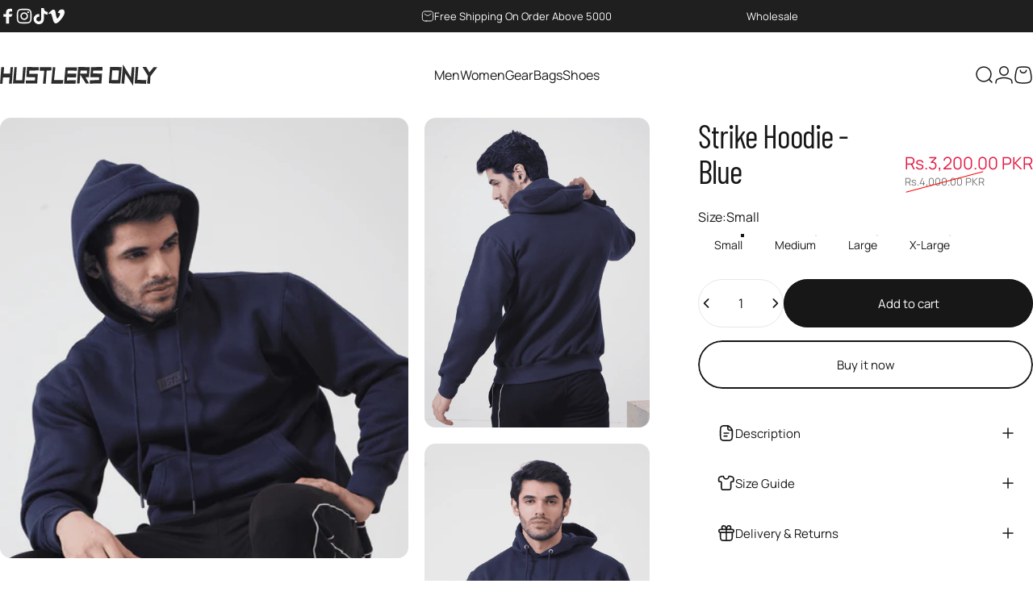

--- FILE ---
content_type: text/html; charset=utf-8
request_url: https://hustlersonlypk.com/products/copy-of-strike-hoodie-blue
body_size: 43552
content:
 <!doctype html>
  <html
    class="no-js"
    lang="en"
    dir="ltr"
  >
    <head>
      <meta charset="utf-8">
      <meta http-equiv="X-UA-Compatible" content="IE=edge,chrome=1">
      <meta name="viewport" content="width=device-width,initial-scale=1">
      <meta name="theme-color" content="#171717">
      <link rel="canonical" href="https://hustlersonlypk.com/products/copy-of-strike-hoodie-blue">
      <link rel="preconnect" href="https://cdn.shopify.com" crossorigin>
      <link rel="preconnect" href="https://fonts.shopifycdn.com" crossorigin>
      
      <link rel="dns-prefetch" href="https://ajax.googleapis.com">
      <link rel="dns-prefetch" href="https://maps.googleapis.com">
      <link rel="dns-prefetch" href="https://maps.gstatic.com">
      
<link rel="shortcut icon" href="//hustlersonlypk.com/cdn/shop/files/HO_LOGO_rounded_conrers.png?crop=center&height=32&v=1769406231&width=32" type="image/png"><title>Strike Hoodie - Blue &ndash; HUSTLERS ONLY PK</title><meta name="description" content="The Strike Logo Hoodie represents your attitude towards life. An oversized pattern provides comfort on the move, with our secret kangaroo pouch zip pocket keeping your valuables safe along the way. Signature HUSTLERS ONLY logo Kangaroo pouch with hidden zip pocket Ribbed cuffs and waistband 50% Cotton, 50% Polyester So">
<meta property="og:site_name" content="HUSTLERS ONLY PK">
<meta property="og:url" content="https://hustlersonlypk.com/products/copy-of-strike-hoodie-blue">
<meta property="og:title" content="Strike Hoodie - Blue">
<meta property="og:type" content="product">
<meta property="og:description" content="The Strike Logo Hoodie represents your attitude towards life. An oversized pattern provides comfort on the move, with our secret kangaroo pouch zip pocket keeping your valuables safe along the way. Signature HUSTLERS ONLY logo Kangaroo pouch with hidden zip pocket Ribbed cuffs and waistband 50% Cotton, 50% Polyester So"><meta property="og:price:amount" content="3,200.00">
  <meta property="og:price:currency" content="PKR"><meta property="og:image" content="http://hustlersonlypk.com/cdn/shop/files/Strike-Hoodie-Blue_1.png?v=1729175453">
  <meta property="og:image:secure_url" content="https://hustlersonlypk.com/cdn/shop/files/Strike-Hoodie-Blue_1.png?v=1729175453">
  <meta property="og:image:width" content="1450">
  <meta property="og:image:height" content="2000"><meta name="twitter:site" content="@">
<meta name="twitter:card" content="summary_large_image">
<meta name="twitter:title" content="Strike Hoodie - Blue">
<meta name="twitter:description" content="The Strike Logo Hoodie represents your attitude towards life. An oversized pattern provides comfort on the move, with our secret kangaroo pouch zip pocket keeping your valuables safe along the way. Signature HUSTLERS ONLY logo Kangaroo pouch with hidden zip pocket Ribbed cuffs and waistband 50% Cotton, 50% Polyester So">
<style>@font-face {
  font-family: "Barlow Condensed";
  font-weight: 400;
  font-style: normal;
  font-display: swap;
  src: url("//hustlersonlypk.com/cdn/fonts/barlow_condensed/barlowcondensed_n4.0b6e95b04b09fc27ad023a00078b28fa0998250b.woff2") format("woff2"),
       url("//hustlersonlypk.com/cdn/fonts/barlow_condensed/barlowcondensed_n4.7335d7c18368c5d9ab7a8397ca8ff9a87ecef984.woff") format("woff");
}
@font-face {
  font-family: "Barlow Condensed";
  font-weight: 500;
  font-style: normal;
  font-display: swap;
  src: url("//hustlersonlypk.com/cdn/fonts/barlow_condensed/barlowcondensed_n5.072b77fb616ddc73d27e3bd7c67a9b9950d45898.woff2") format("woff2"),
       url("//hustlersonlypk.com/cdn/fonts/barlow_condensed/barlowcondensed_n5.54957081b3836781965d8941415c92e4dee4a29b.woff") format("woff");
}
@font-face {
  font-family: "Barlow Condensed";
  font-weight: 700;
  font-style: normal;
  font-display: swap;
  src: url("//hustlersonlypk.com/cdn/fonts/barlow_condensed/barlowcondensed_n7.b8dc813bf1d64de77250a6675c25535283e1677a.woff2") format("woff2"),
       url("//hustlersonlypk.com/cdn/fonts/barlow_condensed/barlowcondensed_n7.a36d150be98fef32f23a43ed8605139ce8fcc8f5.woff") format("woff");
}
@font-face {
  font-family: Inter;
  font-weight: 400;
  font-style: normal;
  font-display: swap;
  src: url("//hustlersonlypk.com/cdn/fonts/inter/inter_n4.b2a3f24c19b4de56e8871f609e73ca7f6d2e2bb9.woff2") format("woff2"),
       url("//hustlersonlypk.com/cdn/fonts/inter/inter_n4.af8052d517e0c9ffac7b814872cecc27ae1fa132.woff") format("woff");
}
@font-face {
  font-family: Inter;
  font-weight: 500;
  font-style: normal;
  font-display: swap;
  src: url("//hustlersonlypk.com/cdn/fonts/inter/inter_n5.d7101d5e168594dd06f56f290dd759fba5431d97.woff2") format("woff2"),
       url("//hustlersonlypk.com/cdn/fonts/inter/inter_n5.5332a76bbd27da00474c136abb1ca3cbbf259068.woff") format("woff");
}
@font-face {
  font-family: Inter;
  font-weight: 700;
  font-style: normal;
  font-display: swap;
  src: url("//hustlersonlypk.com/cdn/fonts/inter/inter_n7.02711e6b374660cfc7915d1afc1c204e633421e4.woff2") format("woff2"),
       url("//hustlersonlypk.com/cdn/fonts/inter/inter_n7.6dab87426f6b8813070abd79972ceaf2f8d3b012.woff") format("woff");
}
@font-face {
  font-family: Inter;
  font-weight: 400;
  font-style: italic;
  font-display: swap;
  src: url("//hustlersonlypk.com/cdn/fonts/inter/inter_i4.feae1981dda792ab80d117249d9c7e0f1017e5b3.woff2") format("woff2"),
       url("//hustlersonlypk.com/cdn/fonts/inter/inter_i4.62773b7113d5e5f02c71486623cf828884c85c6e.woff") format("woff");
}
@font-face {
  font-family: Inter;
  font-weight: 700;
  font-style: italic;
  font-display: swap;
  src: url("//hustlersonlypk.com/cdn/fonts/inter/inter_i7.b377bcd4cc0f160622a22d638ae7e2cd9b86ea4c.woff2") format("woff2"),
       url("//hustlersonlypk.com/cdn/fonts/inter/inter_i7.7c69a6a34e3bb44fcf6f975857e13b9a9b25beb4.woff") format("woff");
}
:root {
    /*! General */
    --color-base-text: 23 23 23;
    --color-base-highlight: 255 221 191;
    --color-base-background: 255 255 255;
    --color-base-button: 23 23 23;
    --color-base-button-gradient: #171717;
    --color-base-button-text: 255 255 255;
    --color-keyboard-focus: 11 97 205;
    --color-shadow: 168 232 226;
    --color-price: 23 23 23;
    --color-sale-price: 225 29 72;
    --color-sale-tag: 225 29 72;
    --color-sale-tag-text: 255 255 255;
    --color-rating: 245 158 11;
    --color-placeholder: 250 250 250;
    --color-success-text: 77 124 15;
    --color-success-background: 247 254 231;
    --color-error-text: 190 18 60;
    --color-error-background: 255 241 242;
    --color-info-text: 180 83 9;
    --color-info-background: 255 251 235;
    
    /*! Menu and drawers */
    --color-drawer-text: 23 23 23;
    --color-drawer-background: 255 255 255;
    --color-drawer-button-background: 23 23 23;
    --color-drawer-button-gradient: #171717;
    --color-drawer-button-text: 255 255 255;
    --color-drawer-overlay: 23 23 23;

    /*! Product card */
    --card-radius: var(--rounded-card);
    --card-border-width: 0.0rem;
    --card-border-opacity: 0.0;
    --card-shadow-opacity: 0.1;
    --card-shadow-horizontal-offset: 0.0rem;
    --card-shadow-vertical-offset: 0.0rem;

    /*! Buttons */
    --buttons-radius: var(--rounded-button);
    --buttons-border-width: 2px;
    --buttons-border-opacity: 1.0;
    --buttons-shadow-opacity: 0.0;
    --buttons-shadow-horizontal-offset: 0px;
    --buttons-shadow-vertical-offset: 0px;

    /*! Inputs */
    --inputs-radius: var(--rounded-input);
    --inputs-border-width: 0px;
    --inputs-border-opacity: 0.65;

    /*! Spacing */
    --sp-0d5: 0.125rem;
    --sp-1: 0.25rem;
    --sp-1d5: 0.375rem;
    --sp-2: 0.5rem;
    --sp-2d5: 0.625rem;
    --sp-3: 0.75rem;
    --sp-3d5: 0.875rem;
    --sp-4: 1rem;
    --sp-4d5: 1.125rem;
    --sp-5: 1.25rem;
    --sp-5d5: 1.375rem;
    --sp-6: 1.5rem;
    --sp-6d5: 1.625rem;
    --sp-7: 1.75rem;
    --sp-7d5: 1.875rem;
    --sp-8: 2rem;
    --sp-8d5: 2.125rem;
    --sp-9: 2.25rem;
    --sp-9d5: 2.375rem;
    --sp-10: 2.5rem;
    --sp-10d5: 2.625rem;
    --sp-11: 2.75rem;
    --sp-12: 3rem;
    --sp-13: 3.25rem;
    --sp-14: 3.5rem;
    --sp-15: 3.875rem;
    --sp-16: 4rem;
    --sp-18: 4.5rem;
    --sp-20: 5rem;
    --sp-23: 5.625rem;
    --sp-24: 6rem;
    --sp-28: 7rem;
    --sp-32: 8rem;
    --sp-36: 9rem;
    --sp-40: 10rem;
    --sp-44: 11rem;
    --sp-48: 12rem;
    --sp-52: 13rem;
    --sp-56: 14rem;
    --sp-60: 15rem;
    --sp-64: 16rem;
    --sp-68: 17rem;
    --sp-72: 18rem;
    --sp-80: 20rem;
    --sp-96: 24rem;
    --sp-100: 32rem;

    /*! Font family */
    --font-heading-family: "Barlow Condensed", sans-serif;
    --font-heading-style: normal;
    --font-heading-weight: 400;
    --font-heading-line-height: 1;
    --font-heading-letter-spacing: -0.03em;
    

    --font-body-family: Inter, sans-serif;
    --font-body-style: normal;
    --font-body-weight: 400;
    --font-body-line-height: 1.2;
    --font-body-letter-spacing: 0.0em;

    --font-navigation-family: var(--font-body-family);
    --font-navigation-size: clamp(0.875rem, 0.748rem + 0.3174vw, 1.125rem);
    --font-navigation-weight: 500;
    

    --font-button-family: var(--font-body-family);
    --font-button-size: clamp(0.875rem, 0.8115rem + 0.1587vw, 1.0rem);
    --font-button-weight: 500;
    

    --font-product-family: var(--font-body-family);
    --font-product-size: clamp(1.0rem, 0.873rem + 0.3175vw, 1.25rem);
    --font-product-weight: 500;
    

    /*! Font size */
    --text-3xs: 0.625rem;
    --text-2xs: 0.6875rem;
    --text-xs: 0.75rem;
    --text-2sm: 0.8125rem;
    --text-sm: 0.875rem;
    --text-base: 1.0rem;
    --text-lg: 1.125rem;
    --text-xl: 1.25rem;
    --text-2xl: 1.5rem;
    --text-3xl: 1.875rem;
    --text-4xl: 2.25rem;
    --text-5xl: 3.0rem;
    --text-6xl: 3.75rem;
    --text-7xl: 4.5rem;
    --text-8xl: 6.0rem;

    /*! Layout */
    --page-width: 1900px;
    --gap-padding: clamp(var(--sp-5), 2.526vw, var(--sp-12));
    --grid-gap: clamp(40px, 20vw, 60px);
    --page-padding: var(--sp-5);
    --page-container: min(calc(100vw - var(--scrollbar-width, 0px) - var(--page-padding) * 2), var(--page-width));
    --rounded-button: 3.75rem;
    --rounded-input: 0.75rem;
    --rounded-card: clamp(var(--sp-2d5), 1.053vw, var(--sp-5));
    --rounded-block: clamp(var(--sp-2d5), 1.053vw, var(--sp-5));

    /*! Other */
    --icon-weight: 1.5px;
  }

  @media screen and (min-width: 1024px) {
    :root {
      --page-padding: var(--sp-9);
    }
  }

  @media screen and (min-width: 1280px) {
    :root {
      --gap-padding: var(--sp-12);
      --page-padding: var(--sp-12);
      --page-container: min(calc(100vw - var(--scrollbar-width, 0px) - var(--page-padding) * 2), max(var(--page-width), 1280px));
    }
  }

  @media screen and (min-width: 1536px) {
    :root {
      --page-padding: max(var(--sp-12), 50vw - var(--scrollbar-width, 0px)/2 - var(--page-width)/2);
    }
  }
</style>
  <link rel="preload" as="font" href="//hustlersonlypk.com/cdn/fonts/inter/inter_n4.b2a3f24c19b4de56e8871f609e73ca7f6d2e2bb9.woff2" type="font/woff2" crossorigin>
  

  <link rel="preload" as="font" href="//hustlersonlypk.com/cdn/fonts/barlow_condensed/barlowcondensed_n4.0b6e95b04b09fc27ad023a00078b28fa0998250b.woff2" type="font/woff2" crossorigin>
  
<link href="//hustlersonlypk.com/cdn/shop/t/25/assets/theme.css?v=176452872764765750631752741220" rel="stylesheet" type="text/css" media="all" /><link href="//hustlersonlypk.com/cdn/shop/t/25/assets/custom.css?v=1565899978708248891757519348" rel="stylesheet" type="text/css" media="all" /><link
        rel="stylesheet"
        href="//hustlersonlypk.com/cdn/shop/t/25/assets/apps.css?v=162097722211979372921752741220"
        media="print"
        fetchpriority="low"
        onload="this.media='all'"
      >

      <script>window.performance && window.performance.mark && window.performance.mark('shopify.content_for_header.start');</script><meta name="google-site-verification" content="LjLPZ37_E8LpnzZJqHiLSeyCRvxIj8-xXiFYUrmwPXA">
<meta name="facebook-domain-verification" content="b7r4yojk172jt16ojfanvz1mk6lz66">
<meta name="facebook-domain-verification" content="9o8on8irdab48hy378ygau2dsczy3t">
<meta id="shopify-digital-wallet" name="shopify-digital-wallet" content="/45725384859/digital_wallets/dialog">
<link rel="alternate" type="application/json+oembed" href="https://hustlersonlypk.com/products/copy-of-strike-hoodie-blue.oembed">
<script async="async" src="/checkouts/internal/preloads.js?locale=en-PK"></script>
<script id="shopify-features" type="application/json">{"accessToken":"436671eb46d78ad4ac71f3c4282351ab","betas":["rich-media-storefront-analytics"],"domain":"hustlersonlypk.com","predictiveSearch":true,"shopId":45725384859,"locale":"en"}</script>
<script>var Shopify = Shopify || {};
Shopify.shop = "hustlers-only-pk.myshopify.com";
Shopify.locale = "en";
Shopify.currency = {"active":"PKR","rate":"1.0"};
Shopify.country = "PK";
Shopify.theme = {"name":"Hustlers Only PK - Concept (Don't Edit) ","id":150848667861,"schema_name":"Concept","schema_version":"4.0.0","theme_store_id":2412,"role":"main"};
Shopify.theme.handle = "null";
Shopify.theme.style = {"id":null,"handle":null};
Shopify.cdnHost = "hustlersonlypk.com/cdn";
Shopify.routes = Shopify.routes || {};
Shopify.routes.root = "/";</script>
<script type="module">!function(o){(o.Shopify=o.Shopify||{}).modules=!0}(window);</script>
<script>!function(o){function n(){var o=[];function n(){o.push(Array.prototype.slice.apply(arguments))}return n.q=o,n}var t=o.Shopify=o.Shopify||{};t.loadFeatures=n(),t.autoloadFeatures=n()}(window);</script>
<script id="shop-js-analytics" type="application/json">{"pageType":"product"}</script>
<script defer="defer" async type="module" src="//hustlersonlypk.com/cdn/shopifycloud/shop-js/modules/v2/client.init-shop-cart-sync_BN7fPSNr.en.esm.js"></script>
<script defer="defer" async type="module" src="//hustlersonlypk.com/cdn/shopifycloud/shop-js/modules/v2/chunk.common_Cbph3Kss.esm.js"></script>
<script defer="defer" async type="module" src="//hustlersonlypk.com/cdn/shopifycloud/shop-js/modules/v2/chunk.modal_DKumMAJ1.esm.js"></script>
<script type="module">
  await import("//hustlersonlypk.com/cdn/shopifycloud/shop-js/modules/v2/client.init-shop-cart-sync_BN7fPSNr.en.esm.js");
await import("//hustlersonlypk.com/cdn/shopifycloud/shop-js/modules/v2/chunk.common_Cbph3Kss.esm.js");
await import("//hustlersonlypk.com/cdn/shopifycloud/shop-js/modules/v2/chunk.modal_DKumMAJ1.esm.js");

  window.Shopify.SignInWithShop?.initShopCartSync?.({"fedCMEnabled":true,"windoidEnabled":true});

</script>
<script>(function() {
  var isLoaded = false;
  function asyncLoad() {
    if (isLoaded) return;
    isLoaded = true;
    var urls = ["\/\/shopify.privy.com\/widget.js?shop=hustlers-only-pk.myshopify.com","https:\/\/toastibar-cdn.makeprosimp.com\/v1\/published\/56976\/5b3a303d3f564100b3f98030f0723c5f\/41749\/app.js?v=1\u0026shop=hustlers-only-pk.myshopify.com","https:\/\/getbutton.io\/shopify\/widget\/45725384859.js?v=1638459048\u0026shop=hustlers-only-pk.myshopify.com","https:\/\/ideafyi.oss-us-west-1.aliyuncs.com\/js\/blocker.js?v=2\u0026shop=hustlers-only-pk.myshopify.com","\/\/cdn.shopify.com\/proxy\/c079f3827f6b8d59e7ed277df0992840e2eededfc17a12453d6c5129a6c36114\/d1639lhkj5l89m.cloudfront.net\/js\/storefront\/uppromote.js?shop=hustlers-only-pk.myshopify.com\u0026sp-cache-control=cHVibGljLCBtYXgtYWdlPTkwMA"];
    for (var i = 0; i < urls.length; i++) {
      var s = document.createElement('script');
      s.type = 'text/javascript';
      s.async = true;
      s.src = urls[i];
      var x = document.getElementsByTagName('script')[0];
      x.parentNode.insertBefore(s, x);
    }
  };
  if(window.attachEvent) {
    window.attachEvent('onload', asyncLoad);
  } else {
    window.addEventListener('load', asyncLoad, false);
  }
})();</script>
<script id="__st">var __st={"a":45725384859,"offset":18000,"reqid":"676d81b6-a2e1-4706-95ac-ff862b8c6bab-1769990389","pageurl":"hustlersonlypk.com\/products\/copy-of-strike-hoodie-blue","u":"047a0ebe0fee","p":"product","rtyp":"product","rid":7917671481557};</script>
<script>window.ShopifyPaypalV4VisibilityTracking = true;</script>
<script id="captcha-bootstrap">!function(){'use strict';const t='contact',e='account',n='new_comment',o=[[t,t],['blogs',n],['comments',n],[t,'customer']],c=[[e,'customer_login'],[e,'guest_login'],[e,'recover_customer_password'],[e,'create_customer']],r=t=>t.map((([t,e])=>`form[action*='/${t}']:not([data-nocaptcha='true']) input[name='form_type'][value='${e}']`)).join(','),a=t=>()=>t?[...document.querySelectorAll(t)].map((t=>t.form)):[];function s(){const t=[...o],e=r(t);return a(e)}const i='password',u='form_key',d=['recaptcha-v3-token','g-recaptcha-response','h-captcha-response',i],f=()=>{try{return window.sessionStorage}catch{return}},m='__shopify_v',_=t=>t.elements[u];function p(t,e,n=!1){try{const o=window.sessionStorage,c=JSON.parse(o.getItem(e)),{data:r}=function(t){const{data:e,action:n}=t;return t[m]||n?{data:e,action:n}:{data:t,action:n}}(c);for(const[e,n]of Object.entries(r))t.elements[e]&&(t.elements[e].value=n);n&&o.removeItem(e)}catch(o){console.error('form repopulation failed',{error:o})}}const l='form_type',E='cptcha';function T(t){t.dataset[E]=!0}const w=window,h=w.document,L='Shopify',v='ce_forms',y='captcha';let A=!1;((t,e)=>{const n=(g='f06e6c50-85a8-45c8-87d0-21a2b65856fe',I='https://cdn.shopify.com/shopifycloud/storefront-forms-hcaptcha/ce_storefront_forms_captcha_hcaptcha.v1.5.2.iife.js',D={infoText:'Protected by hCaptcha',privacyText:'Privacy',termsText:'Terms'},(t,e,n)=>{const o=w[L][v],c=o.bindForm;if(c)return c(t,g,e,D).then(n);var r;o.q.push([[t,g,e,D],n]),r=I,A||(h.body.append(Object.assign(h.createElement('script'),{id:'captcha-provider',async:!0,src:r})),A=!0)});var g,I,D;w[L]=w[L]||{},w[L][v]=w[L][v]||{},w[L][v].q=[],w[L][y]=w[L][y]||{},w[L][y].protect=function(t,e){n(t,void 0,e),T(t)},Object.freeze(w[L][y]),function(t,e,n,w,h,L){const[v,y,A,g]=function(t,e,n){const i=e?o:[],u=t?c:[],d=[...i,...u],f=r(d),m=r(i),_=r(d.filter((([t,e])=>n.includes(e))));return[a(f),a(m),a(_),s()]}(w,h,L),I=t=>{const e=t.target;return e instanceof HTMLFormElement?e:e&&e.form},D=t=>v().includes(t);t.addEventListener('submit',(t=>{const e=I(t);if(!e)return;const n=D(e)&&!e.dataset.hcaptchaBound&&!e.dataset.recaptchaBound,o=_(e),c=g().includes(e)&&(!o||!o.value);(n||c)&&t.preventDefault(),c&&!n&&(function(t){try{if(!f())return;!function(t){const e=f();if(!e)return;const n=_(t);if(!n)return;const o=n.value;o&&e.removeItem(o)}(t);const e=Array.from(Array(32),(()=>Math.random().toString(36)[2])).join('');!function(t,e){_(t)||t.append(Object.assign(document.createElement('input'),{type:'hidden',name:u})),t.elements[u].value=e}(t,e),function(t,e){const n=f();if(!n)return;const o=[...t.querySelectorAll(`input[type='${i}']`)].map((({name:t})=>t)),c=[...d,...o],r={};for(const[a,s]of new FormData(t).entries())c.includes(a)||(r[a]=s);n.setItem(e,JSON.stringify({[m]:1,action:t.action,data:r}))}(t,e)}catch(e){console.error('failed to persist form',e)}}(e),e.submit())}));const S=(t,e)=>{t&&!t.dataset[E]&&(n(t,e.some((e=>e===t))),T(t))};for(const o of['focusin','change'])t.addEventListener(o,(t=>{const e=I(t);D(e)&&S(e,y())}));const B=e.get('form_key'),M=e.get(l),P=B&&M;t.addEventListener('DOMContentLoaded',(()=>{const t=y();if(P)for(const e of t)e.elements[l].value===M&&p(e,B);[...new Set([...A(),...v().filter((t=>'true'===t.dataset.shopifyCaptcha))])].forEach((e=>S(e,t)))}))}(h,new URLSearchParams(w.location.search),n,t,e,['guest_login'])})(!1,!0)}();</script>
<script integrity="sha256-4kQ18oKyAcykRKYeNunJcIwy7WH5gtpwJnB7kiuLZ1E=" data-source-attribution="shopify.loadfeatures" defer="defer" src="//hustlersonlypk.com/cdn/shopifycloud/storefront/assets/storefront/load_feature-a0a9edcb.js" crossorigin="anonymous"></script>
<script data-source-attribution="shopify.dynamic_checkout.dynamic.init">var Shopify=Shopify||{};Shopify.PaymentButton=Shopify.PaymentButton||{isStorefrontPortableWallets:!0,init:function(){window.Shopify.PaymentButton.init=function(){};var t=document.createElement("script");t.src="https://hustlersonlypk.com/cdn/shopifycloud/portable-wallets/latest/portable-wallets.en.js",t.type="module",document.head.appendChild(t)}};
</script>
<script data-source-attribution="shopify.dynamic_checkout.buyer_consent">
  function portableWalletsHideBuyerConsent(e){var t=document.getElementById("shopify-buyer-consent"),n=document.getElementById("shopify-subscription-policy-button");t&&n&&(t.classList.add("hidden"),t.setAttribute("aria-hidden","true"),n.removeEventListener("click",e))}function portableWalletsShowBuyerConsent(e){var t=document.getElementById("shopify-buyer-consent"),n=document.getElementById("shopify-subscription-policy-button");t&&n&&(t.classList.remove("hidden"),t.removeAttribute("aria-hidden"),n.addEventListener("click",e))}window.Shopify?.PaymentButton&&(window.Shopify.PaymentButton.hideBuyerConsent=portableWalletsHideBuyerConsent,window.Shopify.PaymentButton.showBuyerConsent=portableWalletsShowBuyerConsent);
</script>
<script>
  function portableWalletsCleanup(e){e&&e.src&&console.error("Failed to load portable wallets script "+e.src);var t=document.querySelectorAll("shopify-accelerated-checkout .shopify-payment-button__skeleton, shopify-accelerated-checkout-cart .wallet-cart-button__skeleton"),e=document.getElementById("shopify-buyer-consent");for(let e=0;e<t.length;e++)t[e].remove();e&&e.remove()}function portableWalletsNotLoadedAsModule(e){e instanceof ErrorEvent&&"string"==typeof e.message&&e.message.includes("import.meta")&&"string"==typeof e.filename&&e.filename.includes("portable-wallets")&&(window.removeEventListener("error",portableWalletsNotLoadedAsModule),window.Shopify.PaymentButton.failedToLoad=e,"loading"===document.readyState?document.addEventListener("DOMContentLoaded",window.Shopify.PaymentButton.init):window.Shopify.PaymentButton.init())}window.addEventListener("error",portableWalletsNotLoadedAsModule);
</script>

<script type="module" src="https://hustlersonlypk.com/cdn/shopifycloud/portable-wallets/latest/portable-wallets.en.js" onError="portableWalletsCleanup(this)" crossorigin="anonymous"></script>
<script nomodule>
  document.addEventListener("DOMContentLoaded", portableWalletsCleanup);
</script>

<link id="shopify-accelerated-checkout-styles" rel="stylesheet" media="screen" href="https://hustlersonlypk.com/cdn/shopifycloud/portable-wallets/latest/accelerated-checkout-backwards-compat.css" crossorigin="anonymous">
<style id="shopify-accelerated-checkout-cart">
        #shopify-buyer-consent {
  margin-top: 1em;
  display: inline-block;
  width: 100%;
}

#shopify-buyer-consent.hidden {
  display: none;
}

#shopify-subscription-policy-button {
  background: none;
  border: none;
  padding: 0;
  text-decoration: underline;
  font-size: inherit;
  cursor: pointer;
}

#shopify-subscription-policy-button::before {
  box-shadow: none;
}

      </style>

<script>window.performance && window.performance.mark && window.performance.mark('shopify.content_for_header.end');</script>

      <!-- Google tag (gtag.js) -->
      <script async src="https://www.googletagmanager.com/gtag/js?id=G-9BYKY3Z0WB"></script>
      <script>
        window.dataLayer = window.dataLayer || [];
        function gtag(){dataLayer.push(arguments);}
        gtag('js', new Date());
        gtag('config', 'G-9BYKY3Z0WB');
      </script>

            

      <script src="//hustlersonlypk.com/cdn/shop/t/25/assets/vendor.js?v=83836565987576270061752741220" defer="defer"></script>
      <script src="//hustlersonlypk.com/cdn/shop/t/25/assets/theme.js?v=137958394707155981401752741220" defer="defer"></script><script>
  document.documentElement.classList.replace('no-js', 'js');

  window.theme = window.theme || {};
  theme.routes = {
    shop_url: 'https://hustlersonlypk.com',
    root_url: '/',
    cart_url: '/cart',
    cart_add_url: '/cart/add',
    cart_change_url: '/cart/change',
    cart_update_url: '/cart/update',
    search_url: '/search',
    predictive_search_url: '/search/suggest'
  };

  theme.variantStrings = {
    preOrder: "Pre-order",
    addToCart: "Add to cart",
    soldOut: "Sold Out",
    unavailable: "Unavailable",
    addToBundle: "Add to bundle",
    backInStock: "Notify me when it’s available"
  };

  theme.shippingCalculatorStrings = {
    error: "One or more errors occurred while retrieving the shipping rates:",
    notFound: "Sorry, we do not ship to your address.",
    oneResult: "There is one shipping rate for your address:",
    multipleResults: "There are multiple shipping rates for your address:"
  };

  theme.discountStrings = {
    error: "Discount code cannot be applied to your cart",
    shippingError: "Shipping discounts are shown at checkout after adding an address"
  };

  theme.recipientFormStrings = {
    expanded: "Gift card recipient form expanded",
    collapsed: "Gift card recipient form collapsed"
  };

  theme.quickOrderListStrings = {
    itemsAdded: "[quantity] items added",
    itemAdded: "[quantity] item added",
    itemsRemoved: "[quantity] items removed",
    itemRemoved: "[quantity] item removed",
    viewCart: "View cart",
    each: "[money]\/ea",
    minError: "This item has a minimum of [min]",
    maxError: "This item has a maximum of [max]",
    stepError: "You can only add this item in increments of [step]"
  };

  theme.cartStrings = {
    error: "There was an error while updating your cart. Please try again.",
    quantityError: "You can only add [quantity] of this item to your cart."
  };

  theme.dateStrings = {
    d: "d",
    day: "Day",
    days: "Days",
    h: "h",
    hour: "Hour",
    hours: "Hours",
    m: "m",
    minute: "Min",
    minutes: "Mins",
    s: "s",
    second: "Sec",
    seconds: "Secs"
  };theme.strings = {
    recentlyViewedEmpty: "Your recently viewed is empty.",
    close: "Close",
    next: "Next",
    previous: "Previous",
    qrImageAlt: "QR code — scan to redeem gift card"
  };

  theme.settings = {
    moneyFormat: "Rs.{{amount}}",
    moneyWithCurrencyFormat: "Rs.{{amount}} PKR",
    currencyCodeEnabled: true,
    externalLinksNewTab: true,
    cartType: "drawer",
    isCartTemplate: false,
    pswpModule: "\/\/hustlersonlypk.com\/cdn\/shop\/t\/25\/assets\/photoswipe.min.js?v=41760041872977459911752741220",
    themeName: 'Concept',
    themeVersion: '4.3.0',
    agencyId: ''
  };// We save the product ID in local storage to be eventually used for recently viewed section
    try {
      const recentlyViewedProducts = new Set(JSON.parse(window.localStorage.getItem(`${theme.settings.themeName}:recently-viewed`) || '[]'));

      recentlyViewedProducts.delete(7917671481557); // Delete first to re-move the product
      recentlyViewedProducts.add(7917671481557);

      window.localStorage.setItem(`${theme.settings.themeName}:recently-viewed`, JSON.stringify(Array.from(recentlyViewedProducts.values()).reverse()));
    } catch (e) {
      // Safari in private mode does not allow setting item, we silently fail
    }</script>
<!-- Snap Pixel Code -->
  <script type='text/javascript'>
  (function(e,t,n){if(e.snaptr)return;var a=e.snaptr=function()
  {a.handleRequest?a.handleRequest.apply(a,arguments):a.queue.push(arguments)};
  a.queue=[];var s='script';r=t.createElement(s);r.async=!0;
  r.src=n;var u=t.getElementsByTagName(s)[0];
  u.parentNode.insertBefore(r,u);})(window,document,
  'https://sc-static.net/scevent.min.js');

  snaptr('init', 'c2662e18-a775-4d70-925b-524627214bd5', {});
  snaptr('track', 'PAGE_VIEW'); 
  </script>
  <!-- End Snap Pixel Code -->

    <!-- BEGIN app block: shopify://apps/frequently-bought/blocks/app-embed-block/b1a8cbea-c844-4842-9529-7c62dbab1b1f --><script>
    window.codeblackbelt = window.codeblackbelt || {};
    window.codeblackbelt.shop = window.codeblackbelt.shop || 'hustlers-only-pk.myshopify.com';
    
        window.codeblackbelt.productId = 7917671481557;</script><script src="//cdn.codeblackbelt.com/widgets/frequently-bought-together/main.min.js?version=2026020204+0500" async></script>
 <!-- END app block --><script src="https://cdn.shopify.com/extensions/019bd6d0-6749-7730-bdd1-b0f5f9d8c12c/frequently-bought-together-48/assets/enable-app-message.js" type="text/javascript" defer="defer"></script>
<link href="https://cdn.shopify.com/extensions/019bd6d0-6749-7730-bdd1-b0f5f9d8c12c/frequently-bought-together-48/assets/enable-app-message.css" rel="stylesheet" type="text/css" media="all">
<link href="https://monorail-edge.shopifysvc.com" rel="dns-prefetch">
<script>(function(){if ("sendBeacon" in navigator && "performance" in window) {try {var session_token_from_headers = performance.getEntriesByType('navigation')[0].serverTiming.find(x => x.name == '_s').description;} catch {var session_token_from_headers = undefined;}var session_cookie_matches = document.cookie.match(/_shopify_s=([^;]*)/);var session_token_from_cookie = session_cookie_matches && session_cookie_matches.length === 2 ? session_cookie_matches[1] : "";var session_token = session_token_from_headers || session_token_from_cookie || "";function handle_abandonment_event(e) {var entries = performance.getEntries().filter(function(entry) {return /monorail-edge.shopifysvc.com/.test(entry.name);});if (!window.abandonment_tracked && entries.length === 0) {window.abandonment_tracked = true;var currentMs = Date.now();var navigation_start = performance.timing.navigationStart;var payload = {shop_id: 45725384859,url: window.location.href,navigation_start,duration: currentMs - navigation_start,session_token,page_type: "product"};window.navigator.sendBeacon("https://monorail-edge.shopifysvc.com/v1/produce", JSON.stringify({schema_id: "online_store_buyer_site_abandonment/1.1",payload: payload,metadata: {event_created_at_ms: currentMs,event_sent_at_ms: currentMs}}));}}window.addEventListener('pagehide', handle_abandonment_event);}}());</script>
<script id="web-pixels-manager-setup">(function e(e,d,r,n,o){if(void 0===o&&(o={}),!Boolean(null===(a=null===(i=window.Shopify)||void 0===i?void 0:i.analytics)||void 0===a?void 0:a.replayQueue)){var i,a;window.Shopify=window.Shopify||{};var t=window.Shopify;t.analytics=t.analytics||{};var s=t.analytics;s.replayQueue=[],s.publish=function(e,d,r){return s.replayQueue.push([e,d,r]),!0};try{self.performance.mark("wpm:start")}catch(e){}var l=function(){var e={modern:/Edge?\/(1{2}[4-9]|1[2-9]\d|[2-9]\d{2}|\d{4,})\.\d+(\.\d+|)|Firefox\/(1{2}[4-9]|1[2-9]\d|[2-9]\d{2}|\d{4,})\.\d+(\.\d+|)|Chrom(ium|e)\/(9{2}|\d{3,})\.\d+(\.\d+|)|(Maci|X1{2}).+ Version\/(15\.\d+|(1[6-9]|[2-9]\d|\d{3,})\.\d+)([,.]\d+|)( \(\w+\)|)( Mobile\/\w+|) Safari\/|Chrome.+OPR\/(9{2}|\d{3,})\.\d+\.\d+|(CPU[ +]OS|iPhone[ +]OS|CPU[ +]iPhone|CPU IPhone OS|CPU iPad OS)[ +]+(15[._]\d+|(1[6-9]|[2-9]\d|\d{3,})[._]\d+)([._]\d+|)|Android:?[ /-](13[3-9]|1[4-9]\d|[2-9]\d{2}|\d{4,})(\.\d+|)(\.\d+|)|Android.+Firefox\/(13[5-9]|1[4-9]\d|[2-9]\d{2}|\d{4,})\.\d+(\.\d+|)|Android.+Chrom(ium|e)\/(13[3-9]|1[4-9]\d|[2-9]\d{2}|\d{4,})\.\d+(\.\d+|)|SamsungBrowser\/([2-9]\d|\d{3,})\.\d+/,legacy:/Edge?\/(1[6-9]|[2-9]\d|\d{3,})\.\d+(\.\d+|)|Firefox\/(5[4-9]|[6-9]\d|\d{3,})\.\d+(\.\d+|)|Chrom(ium|e)\/(5[1-9]|[6-9]\d|\d{3,})\.\d+(\.\d+|)([\d.]+$|.*Safari\/(?![\d.]+ Edge\/[\d.]+$))|(Maci|X1{2}).+ Version\/(10\.\d+|(1[1-9]|[2-9]\d|\d{3,})\.\d+)([,.]\d+|)( \(\w+\)|)( Mobile\/\w+|) Safari\/|Chrome.+OPR\/(3[89]|[4-9]\d|\d{3,})\.\d+\.\d+|(CPU[ +]OS|iPhone[ +]OS|CPU[ +]iPhone|CPU IPhone OS|CPU iPad OS)[ +]+(10[._]\d+|(1[1-9]|[2-9]\d|\d{3,})[._]\d+)([._]\d+|)|Android:?[ /-](13[3-9]|1[4-9]\d|[2-9]\d{2}|\d{4,})(\.\d+|)(\.\d+|)|Mobile Safari.+OPR\/([89]\d|\d{3,})\.\d+\.\d+|Android.+Firefox\/(13[5-9]|1[4-9]\d|[2-9]\d{2}|\d{4,})\.\d+(\.\d+|)|Android.+Chrom(ium|e)\/(13[3-9]|1[4-9]\d|[2-9]\d{2}|\d{4,})\.\d+(\.\d+|)|Android.+(UC? ?Browser|UCWEB|U3)[ /]?(15\.([5-9]|\d{2,})|(1[6-9]|[2-9]\d|\d{3,})\.\d+)\.\d+|SamsungBrowser\/(5\.\d+|([6-9]|\d{2,})\.\d+)|Android.+MQ{2}Browser\/(14(\.(9|\d{2,})|)|(1[5-9]|[2-9]\d|\d{3,})(\.\d+|))(\.\d+|)|K[Aa][Ii]OS\/(3\.\d+|([4-9]|\d{2,})\.\d+)(\.\d+|)/},d=e.modern,r=e.legacy,n=navigator.userAgent;return n.match(d)?"modern":n.match(r)?"legacy":"unknown"}(),u="modern"===l?"modern":"legacy",c=(null!=n?n:{modern:"",legacy:""})[u],f=function(e){return[e.baseUrl,"/wpm","/b",e.hashVersion,"modern"===e.buildTarget?"m":"l",".js"].join("")}({baseUrl:d,hashVersion:r,buildTarget:u}),m=function(e){var d=e.version,r=e.bundleTarget,n=e.surface,o=e.pageUrl,i=e.monorailEndpoint;return{emit:function(e){var a=e.status,t=e.errorMsg,s=(new Date).getTime(),l=JSON.stringify({metadata:{event_sent_at_ms:s},events:[{schema_id:"web_pixels_manager_load/3.1",payload:{version:d,bundle_target:r,page_url:o,status:a,surface:n,error_msg:t},metadata:{event_created_at_ms:s}}]});if(!i)return console&&console.warn&&console.warn("[Web Pixels Manager] No Monorail endpoint provided, skipping logging."),!1;try{return self.navigator.sendBeacon.bind(self.navigator)(i,l)}catch(e){}var u=new XMLHttpRequest;try{return u.open("POST",i,!0),u.setRequestHeader("Content-Type","text/plain"),u.send(l),!0}catch(e){return console&&console.warn&&console.warn("[Web Pixels Manager] Got an unhandled error while logging to Monorail."),!1}}}}({version:r,bundleTarget:l,surface:e.surface,pageUrl:self.location.href,monorailEndpoint:e.monorailEndpoint});try{o.browserTarget=l,function(e){var d=e.src,r=e.async,n=void 0===r||r,o=e.onload,i=e.onerror,a=e.sri,t=e.scriptDataAttributes,s=void 0===t?{}:t,l=document.createElement("script"),u=document.querySelector("head"),c=document.querySelector("body");if(l.async=n,l.src=d,a&&(l.integrity=a,l.crossOrigin="anonymous"),s)for(var f in s)if(Object.prototype.hasOwnProperty.call(s,f))try{l.dataset[f]=s[f]}catch(e){}if(o&&l.addEventListener("load",o),i&&l.addEventListener("error",i),u)u.appendChild(l);else{if(!c)throw new Error("Did not find a head or body element to append the script");c.appendChild(l)}}({src:f,async:!0,onload:function(){if(!function(){var e,d;return Boolean(null===(d=null===(e=window.Shopify)||void 0===e?void 0:e.analytics)||void 0===d?void 0:d.initialized)}()){var d=window.webPixelsManager.init(e)||void 0;if(d){var r=window.Shopify.analytics;r.replayQueue.forEach((function(e){var r=e[0],n=e[1],o=e[2];d.publishCustomEvent(r,n,o)})),r.replayQueue=[],r.publish=d.publishCustomEvent,r.visitor=d.visitor,r.initialized=!0}}},onerror:function(){return m.emit({status:"failed",errorMsg:"".concat(f," has failed to load")})},sri:function(e){var d=/^sha384-[A-Za-z0-9+/=]+$/;return"string"==typeof e&&d.test(e)}(c)?c:"",scriptDataAttributes:o}),m.emit({status:"loading"})}catch(e){m.emit({status:"failed",errorMsg:(null==e?void 0:e.message)||"Unknown error"})}}})({shopId: 45725384859,storefrontBaseUrl: "https://hustlersonlypk.com",extensionsBaseUrl: "https://extensions.shopifycdn.com/cdn/shopifycloud/web-pixels-manager",monorailEndpoint: "https://monorail-edge.shopifysvc.com/unstable/produce_batch",surface: "storefront-renderer",enabledBetaFlags: ["2dca8a86"],webPixelsConfigList: [{"id":"1682538709","configuration":"{\"config\":\"{\\\"google_tag_ids\\\":[\\\"G-9BYKY3Z0WB\\\",\\\"GT-TNC38LMT\\\"],\\\"target_country\\\":\\\"ZZ\\\",\\\"gtag_events\\\":[{\\\"type\\\":\\\"begin_checkout\\\",\\\"action_label\\\":[\\\"G-9BYKY3Z0WB\\\",\\\"AW-338615154\\\/TEG-CNLiys4bEPK2u6EB\\\"]},{\\\"type\\\":\\\"search\\\",\\\"action_label\\\":[\\\"G-9BYKY3Z0WB\\\",\\\"AW-338615154\\\/Z5VNCP602M4bEPK2u6EB\\\"]},{\\\"type\\\":\\\"view_item\\\",\\\"action_label\\\":[\\\"G-9BYKY3Z0WB\\\",\\\"AW-338615154\\\/Fl0zCPu02M4bEPK2u6EB\\\",\\\"MC-NPBWWCT7BJ\\\"]},{\\\"type\\\":\\\"purchase\\\",\\\"action_label\\\":[\\\"G-9BYKY3Z0WB\\\",\\\"AW-338615154\\\/lYeNCM_iys4bEPK2u6EB\\\",\\\"MC-NPBWWCT7BJ\\\"]},{\\\"type\\\":\\\"page_view\\\",\\\"action_label\\\":[\\\"G-9BYKY3Z0WB\\\",\\\"AW-338615154\\\/4InTCPi02M4bEPK2u6EB\\\",\\\"MC-NPBWWCT7BJ\\\"]},{\\\"type\\\":\\\"add_payment_info\\\",\\\"action_label\\\":[\\\"G-9BYKY3Z0WB\\\",\\\"AW-338615154\\\/MyeCCIG12M4bEPK2u6EB\\\"]},{\\\"type\\\":\\\"add_to_cart\\\",\\\"action_label\\\":[\\\"G-9BYKY3Z0WB\\\",\\\"AW-338615154\\\/A9BSCPW02M4bEPK2u6EB\\\"]}],\\\"enable_monitoring_mode\\\":false}\"}","eventPayloadVersion":"v1","runtimeContext":"OPEN","scriptVersion":"b2a88bafab3e21179ed38636efcd8a93","type":"APP","apiClientId":1780363,"privacyPurposes":[],"dataSharingAdjustments":{"protectedCustomerApprovalScopes":["read_customer_address","read_customer_email","read_customer_name","read_customer_personal_data","read_customer_phone"]}},{"id":"1669529813","configuration":"{\"pixelCode\":\"D4PCJQJC77U47Q1A4H7G\"}","eventPayloadVersion":"v1","runtimeContext":"STRICT","scriptVersion":"22e92c2ad45662f435e4801458fb78cc","type":"APP","apiClientId":4383523,"privacyPurposes":["ANALYTICS","MARKETING","SALE_OF_DATA"],"dataSharingAdjustments":{"protectedCustomerApprovalScopes":["read_customer_address","read_customer_email","read_customer_name","read_customer_personal_data","read_customer_phone"]}},{"id":"1471578325","configuration":"{\"shopId\":\"232331\",\"env\":\"production\",\"metaData\":\"[]\"}","eventPayloadVersion":"v1","runtimeContext":"STRICT","scriptVersion":"c5d4d7bbb4a4a4292a8a7b5334af7e3d","type":"APP","apiClientId":2773553,"privacyPurposes":[],"dataSharingAdjustments":{"protectedCustomerApprovalScopes":["read_customer_address","read_customer_email","read_customer_name","read_customer_personal_data","read_customer_phone"]}},{"id":"1451983061","configuration":"{\"pixelId\":\"c2662e18-a775-4d70-925b-524627214bd5\"}","eventPayloadVersion":"v1","runtimeContext":"STRICT","scriptVersion":"c119f01612c13b62ab52809eb08154bb","type":"APP","apiClientId":2556259,"privacyPurposes":["ANALYTICS","MARKETING","SALE_OF_DATA"],"dataSharingAdjustments":{"protectedCustomerApprovalScopes":["read_customer_address","read_customer_email","read_customer_name","read_customer_personal_data","read_customer_phone"]}},{"id":"191561941","configuration":"{\"pixel_id\":\"619170332796899\",\"pixel_type\":\"facebook_pixel\",\"metaapp_system_user_token\":\"-\"}","eventPayloadVersion":"v1","runtimeContext":"OPEN","scriptVersion":"ca16bc87fe92b6042fbaa3acc2fbdaa6","type":"APP","apiClientId":2329312,"privacyPurposes":["ANALYTICS","MARKETING","SALE_OF_DATA"],"dataSharingAdjustments":{"protectedCustomerApprovalScopes":["read_customer_address","read_customer_email","read_customer_name","read_customer_personal_data","read_customer_phone"]}},{"id":"77332693","eventPayloadVersion":"v1","runtimeContext":"LAX","scriptVersion":"1","type":"CUSTOM","privacyPurposes":["ANALYTICS"],"name":"Google Analytics tag (migrated)"},{"id":"shopify-app-pixel","configuration":"{}","eventPayloadVersion":"v1","runtimeContext":"STRICT","scriptVersion":"0450","apiClientId":"shopify-pixel","type":"APP","privacyPurposes":["ANALYTICS","MARKETING"]},{"id":"shopify-custom-pixel","eventPayloadVersion":"v1","runtimeContext":"LAX","scriptVersion":"0450","apiClientId":"shopify-pixel","type":"CUSTOM","privacyPurposes":["ANALYTICS","MARKETING"]}],isMerchantRequest: false,initData: {"shop":{"name":"HUSTLERS ONLY PK","paymentSettings":{"currencyCode":"PKR"},"myshopifyDomain":"hustlers-only-pk.myshopify.com","countryCode":"PK","storefrontUrl":"https:\/\/hustlersonlypk.com"},"customer":null,"cart":null,"checkout":null,"productVariants":[{"price":{"amount":3200.0,"currencyCode":"PKR"},"product":{"title":"Strike Hoodie - Blue","vendor":"HUSTLERS ONLY PK","id":"7917671481557","untranslatedTitle":"Strike Hoodie - Blue","url":"\/products\/copy-of-strike-hoodie-blue","type":"hoodie"},"id":"43799522214101","image":{"src":"\/\/hustlersonlypk.com\/cdn\/shop\/files\/Strike-Hoodie-Blue_1.png?v=1729175453"},"sku":"SH-B-S-1177","title":"Small","untranslatedTitle":"Small"},{"price":{"amount":3200.0,"currencyCode":"PKR"},"product":{"title":"Strike Hoodie - Blue","vendor":"HUSTLERS ONLY PK","id":"7917671481557","untranslatedTitle":"Strike Hoodie - Blue","url":"\/products\/copy-of-strike-hoodie-blue","type":"hoodie"},"id":"43799522279637","image":{"src":"\/\/hustlersonlypk.com\/cdn\/shop\/files\/Strike-Hoodie-Blue_1.png?v=1729175453"},"sku":"SH-B-M-1178","title":"Medium","untranslatedTitle":"Medium"},{"price":{"amount":3200.0,"currencyCode":"PKR"},"product":{"title":"Strike Hoodie - Blue","vendor":"HUSTLERS ONLY PK","id":"7917671481557","untranslatedTitle":"Strike Hoodie - Blue","url":"\/products\/copy-of-strike-hoodie-blue","type":"hoodie"},"id":"43799522312405","image":{"src":"\/\/hustlersonlypk.com\/cdn\/shop\/files\/Strike-Hoodie-Blue_1.png?v=1729175453"},"sku":"SH-B-L-1179","title":"Large","untranslatedTitle":"Large"},{"price":{"amount":3200.0,"currencyCode":"PKR"},"product":{"title":"Strike Hoodie - Blue","vendor":"HUSTLERS ONLY PK","id":"7917671481557","untranslatedTitle":"Strike Hoodie - Blue","url":"\/products\/copy-of-strike-hoodie-blue","type":"hoodie"},"id":"43799522345173","image":{"src":"\/\/hustlersonlypk.com\/cdn\/shop\/files\/Strike-Hoodie-Blue_1.png?v=1729175453"},"sku":"SH-B-X-1180","title":"X-Large","untranslatedTitle":"X-Large"}],"purchasingCompany":null},},"https://hustlersonlypk.com/cdn","1d2a099fw23dfb22ep557258f5m7a2edbae",{"modern":"","legacy":""},{"shopId":"45725384859","storefrontBaseUrl":"https:\/\/hustlersonlypk.com","extensionBaseUrl":"https:\/\/extensions.shopifycdn.com\/cdn\/shopifycloud\/web-pixels-manager","surface":"storefront-renderer","enabledBetaFlags":"[\"2dca8a86\"]","isMerchantRequest":"false","hashVersion":"1d2a099fw23dfb22ep557258f5m7a2edbae","publish":"custom","events":"[[\"page_viewed\",{}],[\"product_viewed\",{\"productVariant\":{\"price\":{\"amount\":3200.0,\"currencyCode\":\"PKR\"},\"product\":{\"title\":\"Strike Hoodie - Blue\",\"vendor\":\"HUSTLERS ONLY PK\",\"id\":\"7917671481557\",\"untranslatedTitle\":\"Strike Hoodie - Blue\",\"url\":\"\/products\/copy-of-strike-hoodie-blue\",\"type\":\"hoodie\"},\"id\":\"43799522214101\",\"image\":{\"src\":\"\/\/hustlersonlypk.com\/cdn\/shop\/files\/Strike-Hoodie-Blue_1.png?v=1729175453\"},\"sku\":\"SH-B-S-1177\",\"title\":\"Small\",\"untranslatedTitle\":\"Small\"}}]]"});</script><script>
  window.ShopifyAnalytics = window.ShopifyAnalytics || {};
  window.ShopifyAnalytics.meta = window.ShopifyAnalytics.meta || {};
  window.ShopifyAnalytics.meta.currency = 'PKR';
  var meta = {"product":{"id":7917671481557,"gid":"gid:\/\/shopify\/Product\/7917671481557","vendor":"HUSTLERS ONLY PK","type":"hoodie","handle":"copy-of-strike-hoodie-blue","variants":[{"id":43799522214101,"price":320000,"name":"Strike Hoodie - Blue - Small","public_title":"Small","sku":"SH-B-S-1177"},{"id":43799522279637,"price":320000,"name":"Strike Hoodie - Blue - Medium","public_title":"Medium","sku":"SH-B-M-1178"},{"id":43799522312405,"price":320000,"name":"Strike Hoodie - Blue - Large","public_title":"Large","sku":"SH-B-L-1179"},{"id":43799522345173,"price":320000,"name":"Strike Hoodie - Blue - X-Large","public_title":"X-Large","sku":"SH-B-X-1180"}],"remote":false},"page":{"pageType":"product","resourceType":"product","resourceId":7917671481557,"requestId":"676d81b6-a2e1-4706-95ac-ff862b8c6bab-1769990389"}};
  for (var attr in meta) {
    window.ShopifyAnalytics.meta[attr] = meta[attr];
  }
</script>
<script class="analytics">
  (function () {
    var customDocumentWrite = function(content) {
      var jquery = null;

      if (window.jQuery) {
        jquery = window.jQuery;
      } else if (window.Checkout && window.Checkout.$) {
        jquery = window.Checkout.$;
      }

      if (jquery) {
        jquery('body').append(content);
      }
    };

    var hasLoggedConversion = function(token) {
      if (token) {
        return document.cookie.indexOf('loggedConversion=' + token) !== -1;
      }
      return false;
    }

    var setCookieIfConversion = function(token) {
      if (token) {
        var twoMonthsFromNow = new Date(Date.now());
        twoMonthsFromNow.setMonth(twoMonthsFromNow.getMonth() + 2);

        document.cookie = 'loggedConversion=' + token + '; expires=' + twoMonthsFromNow;
      }
    }

    var trekkie = window.ShopifyAnalytics.lib = window.trekkie = window.trekkie || [];
    if (trekkie.integrations) {
      return;
    }
    trekkie.methods = [
      'identify',
      'page',
      'ready',
      'track',
      'trackForm',
      'trackLink'
    ];
    trekkie.factory = function(method) {
      return function() {
        var args = Array.prototype.slice.call(arguments);
        args.unshift(method);
        trekkie.push(args);
        return trekkie;
      };
    };
    for (var i = 0; i < trekkie.methods.length; i++) {
      var key = trekkie.methods[i];
      trekkie[key] = trekkie.factory(key);
    }
    trekkie.load = function(config) {
      trekkie.config = config || {};
      trekkie.config.initialDocumentCookie = document.cookie;
      var first = document.getElementsByTagName('script')[0];
      var script = document.createElement('script');
      script.type = 'text/javascript';
      script.onerror = function(e) {
        var scriptFallback = document.createElement('script');
        scriptFallback.type = 'text/javascript';
        scriptFallback.onerror = function(error) {
                var Monorail = {
      produce: function produce(monorailDomain, schemaId, payload) {
        var currentMs = new Date().getTime();
        var event = {
          schema_id: schemaId,
          payload: payload,
          metadata: {
            event_created_at_ms: currentMs,
            event_sent_at_ms: currentMs
          }
        };
        return Monorail.sendRequest("https://" + monorailDomain + "/v1/produce", JSON.stringify(event));
      },
      sendRequest: function sendRequest(endpointUrl, payload) {
        // Try the sendBeacon API
        if (window && window.navigator && typeof window.navigator.sendBeacon === 'function' && typeof window.Blob === 'function' && !Monorail.isIos12()) {
          var blobData = new window.Blob([payload], {
            type: 'text/plain'
          });

          if (window.navigator.sendBeacon(endpointUrl, blobData)) {
            return true;
          } // sendBeacon was not successful

        } // XHR beacon

        var xhr = new XMLHttpRequest();

        try {
          xhr.open('POST', endpointUrl);
          xhr.setRequestHeader('Content-Type', 'text/plain');
          xhr.send(payload);
        } catch (e) {
          console.log(e);
        }

        return false;
      },
      isIos12: function isIos12() {
        return window.navigator.userAgent.lastIndexOf('iPhone; CPU iPhone OS 12_') !== -1 || window.navigator.userAgent.lastIndexOf('iPad; CPU OS 12_') !== -1;
      }
    };
    Monorail.produce('monorail-edge.shopifysvc.com',
      'trekkie_storefront_load_errors/1.1',
      {shop_id: 45725384859,
      theme_id: 150848667861,
      app_name: "storefront",
      context_url: window.location.href,
      source_url: "//hustlersonlypk.com/cdn/s/trekkie.storefront.c59ea00e0474b293ae6629561379568a2d7c4bba.min.js"});

        };
        scriptFallback.async = true;
        scriptFallback.src = '//hustlersonlypk.com/cdn/s/trekkie.storefront.c59ea00e0474b293ae6629561379568a2d7c4bba.min.js';
        first.parentNode.insertBefore(scriptFallback, first);
      };
      script.async = true;
      script.src = '//hustlersonlypk.com/cdn/s/trekkie.storefront.c59ea00e0474b293ae6629561379568a2d7c4bba.min.js';
      first.parentNode.insertBefore(script, first);
    };
    trekkie.load(
      {"Trekkie":{"appName":"storefront","development":false,"defaultAttributes":{"shopId":45725384859,"isMerchantRequest":null,"themeId":150848667861,"themeCityHash":"11832430459902167150","contentLanguage":"en","currency":"PKR","eventMetadataId":"80367c6c-accb-4efd-9fd4-602cb04dd93f"},"isServerSideCookieWritingEnabled":true,"monorailRegion":"shop_domain","enabledBetaFlags":["65f19447","b5387b81"]},"Session Attribution":{},"S2S":{"facebookCapiEnabled":true,"source":"trekkie-storefront-renderer","apiClientId":580111}}
    );

    var loaded = false;
    trekkie.ready(function() {
      if (loaded) return;
      loaded = true;

      window.ShopifyAnalytics.lib = window.trekkie;

      var originalDocumentWrite = document.write;
      document.write = customDocumentWrite;
      try { window.ShopifyAnalytics.merchantGoogleAnalytics.call(this); } catch(error) {};
      document.write = originalDocumentWrite;

      window.ShopifyAnalytics.lib.page(null,{"pageType":"product","resourceType":"product","resourceId":7917671481557,"requestId":"676d81b6-a2e1-4706-95ac-ff862b8c6bab-1769990389","shopifyEmitted":true});

      var match = window.location.pathname.match(/checkouts\/(.+)\/(thank_you|post_purchase)/)
      var token = match? match[1]: undefined;
      if (!hasLoggedConversion(token)) {
        setCookieIfConversion(token);
        window.ShopifyAnalytics.lib.track("Viewed Product",{"currency":"PKR","variantId":43799522214101,"productId":7917671481557,"productGid":"gid:\/\/shopify\/Product\/7917671481557","name":"Strike Hoodie - Blue - Small","price":"3200.00","sku":"SH-B-S-1177","brand":"HUSTLERS ONLY PK","variant":"Small","category":"hoodie","nonInteraction":true,"remote":false},undefined,undefined,{"shopifyEmitted":true});
      window.ShopifyAnalytics.lib.track("monorail:\/\/trekkie_storefront_viewed_product\/1.1",{"currency":"PKR","variantId":43799522214101,"productId":7917671481557,"productGid":"gid:\/\/shopify\/Product\/7917671481557","name":"Strike Hoodie - Blue - Small","price":"3200.00","sku":"SH-B-S-1177","brand":"HUSTLERS ONLY PK","variant":"Small","category":"hoodie","nonInteraction":true,"remote":false,"referer":"https:\/\/hustlersonlypk.com\/products\/copy-of-strike-hoodie-blue"});
      }
    });


        var eventsListenerScript = document.createElement('script');
        eventsListenerScript.async = true;
        eventsListenerScript.src = "//hustlersonlypk.com/cdn/shopifycloud/storefront/assets/shop_events_listener-3da45d37.js";
        document.getElementsByTagName('head')[0].appendChild(eventsListenerScript);

})();</script>
  <script>
  if (!window.ga || (window.ga && typeof window.ga !== 'function')) {
    window.ga = function ga() {
      (window.ga.q = window.ga.q || []).push(arguments);
      if (window.Shopify && window.Shopify.analytics && typeof window.Shopify.analytics.publish === 'function') {
        window.Shopify.analytics.publish("ga_stub_called", {}, {sendTo: "google_osp_migration"});
      }
      console.error("Shopify's Google Analytics stub called with:", Array.from(arguments), "\nSee https://help.shopify.com/manual/promoting-marketing/pixels/pixel-migration#google for more information.");
    };
    if (window.Shopify && window.Shopify.analytics && typeof window.Shopify.analytics.publish === 'function') {
      window.Shopify.analytics.publish("ga_stub_initialized", {}, {sendTo: "google_osp_migration"});
    }
  }
</script>
<script
  defer
  src="https://hustlersonlypk.com/cdn/shopifycloud/perf-kit/shopify-perf-kit-3.1.0.min.js"
  data-application="storefront-renderer"
  data-shop-id="45725384859"
  data-render-region="gcp-us-central1"
  data-page-type="product"
  data-theme-instance-id="150848667861"
  data-theme-name="Concept"
  data-theme-version="4.0.0"
  data-monorail-region="shop_domain"
  data-resource-timing-sampling-rate="10"
  data-shs="true"
  data-shs-beacon="true"
  data-shs-export-with-fetch="true"
  data-shs-logs-sample-rate="1"
  data-shs-beacon-endpoint="https://hustlersonlypk.com/api/collect"
></script>
</head>

    <body
      class="template-product"
      data-rounded-button="round"
      data-rounded-input="round-slight"
      data-rounded-block="round"
      data-rounded-card="round"
      data-button-hover="standard"
      
        data-page-transition
      
        data-lazy-image
      
      data-title-animation
      data-page-rendering
    >
      <a class="sr-only skip-link" href="#MainContent">Skip to content</a><loading-bar class="loading-bar block fixed top-0 left-0 w-full h-full overflow-hidden pointer-events-none"><svg class="icon icon-spinner icon-lg absolute animate-spin" viewBox="0 0 24 24" stroke="currentColor" fill="none" xmlns="http://www.w3.org/2000/svg">
      <path stroke-linecap="round" stroke-linejoin="round" d="M2 12C2 17.5228 6.47715 22 12 22C17.5228 22 22 17.5228 22 12C22 6.47715 17.5228 2 12 2"></path>
    </svg></loading-bar>
<mouse-cursor class="mouse-cursor z-50 fixed select-none flex items-center justify-center pointer-events-none rounded-full"> 
  <svg class="icon icon-cursor" stroke="currentColor" viewBox="0 0 40 40" fill="none" xmlns="http://www.w3.org/2000/svg">
    <path d="M10 30L30 10M10 10L30 30" stroke-width="2.5" stroke-linecap="round" stroke-linejoin="round"></path>
  </svg>
</mouse-cursor>
<!-- BEGIN sections: header-group -->
<div id="shopify-section-sections--19522025750741__announcement-bar" class="shopify-section shopify-section-group-header-group topbar-section"><style>
    :root {--topbar-height: var(--sp-12);}
    
    @media screen and (min-width: 1536px) {
      :root {--topbar-height: var(--sp-14);}
    }

    #shopify-section-sections--19522025750741__announcement-bar {
      --gradient-background: #1f1f1f;
      --color-background: 31 31 31;
      --color-foreground: 250 250 250;
      --color-highlight: 255 221 191;
    }
  </style><nav class="topbar topbar--center page-width page-width--full section section--rounded relative grid py-0 h-full w-full items-center" aria-label="Announcement bar"><div class="social-icons hidden lg:flex items-center"><ul class="flex flex-wrap items-center gap-6" role="list"><li><a href="https://www.facebook.com/HustlersOnly.PK" class="social_platform block relative" is="magnet-link" title="HUSTLERS ONLY PK on Facebook"><svg class="icon icon-facebook icon-sm" viewBox="0 0 24 24" stroke="none" fill="currentColor" xmlns="http://www.w3.org/2000/svg">
      <path d="M9.03153 23L9 13H5V9H9V6.5C9 2.7886 11.2983 1 14.6091 1C16.1951 1 17.5581 1.11807 17.9553 1.17085V5.04948L15.6591 5.05052C13.8584 5.05052 13.5098 5.90614 13.5098 7.16171V9H18.75L16.75 13H13.5098V23H9.03153Z"/>
    </svg><span class="sr-only">Facebook</span>
        </a>
      </li><li><a href="https://www.instagram.com/hustlersonly.official/" class="social_platform block relative" is="magnet-link" title="HUSTLERS ONLY PK on Instagram"><svg class="icon icon-instagram icon-sm" viewBox="0 0 24 24" stroke="none" fill="currentColor" xmlns="http://www.w3.org/2000/svg">
      <path d="M12 2.98C14.94 2.98 15.28 2.99 16.44 3.04C17.14 3.04 17.83 3.18 18.48 3.42C18.96 3.6 19.39 3.88 19.75 4.24C20.12 4.59 20.4 5.03 20.57 5.51C20.81 6.16 20.94 6.85 20.95 7.55C21 8.71 21.01 9.06 21.01 12C21.01 14.94 21 15.28 20.95 16.44C20.95 17.14 20.81 17.83 20.57 18.48C20.39 18.95 20.11 19.39 19.75 19.75C19.39 20.11 18.96 20.39 18.48 20.57C17.83 20.81 17.14 20.94 16.44 20.95C15.28 21 14.93 21.01 12 21.01C9.07 21.01 8.72 21 7.55 20.95C6.85 20.95 6.16 20.81 5.51 20.57C5.03 20.39 4.6 20.11 4.24 19.75C3.87 19.4 3.59 18.96 3.42 18.48C3.18 17.83 3.05 17.14 3.04 16.44C2.99 15.28 2.98 14.93 2.98 12C2.98 9.07 2.99 8.72 3.04 7.55C3.04 6.85 3.18 6.16 3.42 5.51C3.6 5.03 3.88 4.6 4.24 4.24C4.59 3.87 5.03 3.59 5.51 3.42C6.16 3.18 6.85 3.05 7.55 3.04C8.71 2.99 9.06 2.98 12 2.98ZM12 1C9.01 1 8.64 1.01 7.47 1.07C6.56 1.09 5.65 1.26 4.8 1.58C4.07 1.86 3.4 2.3 2.85 2.85C2.3 3.41 1.86 4.07 1.58 4.8C1.26 5.65 1.09 6.56 1.07 7.47C1.02 8.64 1 9.01 1 12C1 14.99 1.01 15.36 1.07 16.53C1.09 17.44 1.26 18.35 1.58 19.2C1.86 19.93 2.3 20.6 2.85 21.15C3.41 21.7 4.07 22.14 4.8 22.42C5.65 22.74 6.56 22.91 7.47 22.93C8.64 22.98 9.01 23 12 23C14.99 23 15.36 22.99 16.53 22.93C17.44 22.91 18.35 22.74 19.2 22.42C19.93 22.14 20.6 21.7 21.15 21.15C21.7 20.59 22.14 19.93 22.42 19.2C22.74 18.35 22.91 17.44 22.93 16.53C22.98 15.36 23 14.99 23 12C23 9.01 22.99 8.64 22.93 7.47C22.91 6.56 22.74 5.65 22.42 4.8C22.14 4.07 21.7 3.4 21.15 2.85C20.59 2.3 19.93 1.86 19.2 1.58C18.35 1.26 17.44 1.09 16.53 1.07C15.36 1.02 14.99 1 12 1ZM12 6.35C10.88 6.35 9.79 6.68 8.86 7.3C7.93 7.92 7.21 8.8 6.78 9.84C6.35 10.87 6.24 12.01 6.46 13.1C6.68 14.2 7.22 15.2 8.01 15.99C8.8 16.78 9.81 17.32 10.9 17.54C12 17.76 13.13 17.65 14.16 17.22C15.19 16.79 16.07 16.07 16.7 15.14C17.32 14.21 17.65 13.12 17.65 12C17.65 10.5 17.05 9.06 16 8.01C14.94 6.95 13.5 6.36 12.01 6.36L12 6.35ZM12 15.67C11.27 15.67 10.57 15.45 9.96 15.05C9.36 14.65 8.89 14.07 8.61 13.4C8.33 12.73 8.26 11.99 8.4 11.28C8.54 10.57 8.89 9.92 9.4 9.4C9.91 8.88 10.57 8.54 11.28 8.4C11.99 8.26 12.73 8.33 13.4 8.61C14.07 8.89 14.64 9.36 15.05 9.96C15.45 10.56 15.67 11.27 15.67 12C15.67 12.97 15.28 13.91 14.6 14.59C13.91 15.28 12.98 15.66 12.01 15.66L12 15.67ZM17.87 7.45C18.6 7.45 19.19 6.86 19.19 6.13C19.19 5.4 18.6 4.81 17.87 4.81C17.14 4.81 16.55 5.4 16.55 6.13C16.55 6.86 17.14 7.45 17.87 7.45Z"/>
    </svg><span class="sr-only">Instagram</span>
        </a>
      </li><li><a href="https://www.tiktok.com/@hustlersonlypk?_t=ZN-8vidHZCLNLi&_r=1" class="social_platform block relative" is="magnet-link" title="HUSTLERS ONLY PK on TikTok"><svg class="icon icon-tiktok icon-sm" viewBox="0 0 24 24" stroke="none" fill="currentColor" xmlns="http://www.w3.org/2000/svg">
      <path d="M10.6315 8.937V13.059C10.1123 12.9221 9.56911 12.9034 9.0418 13.0044C8.5145 13.1054 8.01657 13.3234 7.58473 13.6424C7.15288 13.9613 6.79813 14.3732 6.54661 14.8475C6.2951 15.3218 6.15324 15.8466 6.13148 16.383C6.10175 16.8449 6.17125 17.3078 6.33531 17.7405C6.49938 18.1733 6.7542 18.5659 7.08266 18.892C7.41111 19.2181 7.80557 19.4701 8.23952 19.631C8.67346 19.7919 9.13684 19.8581 9.59848 19.825C10.0648 19.8608 10.5333 19.7949 10.9717 19.6319C11.41 19.4689 11.8078 19.2126 12.1374 18.8809C12.4671 18.5491 12.7208 18.1498 12.881 17.7104C13.0413 17.271 13.1042 16.8021 13.0655 16.336V0H17.1425C17.8355 4.315 19.9935 5.316 22.8825 5.778V9.913C20.8804 9.74881 18.9491 9.09645 17.2575 8.013V16.18C17.2575 19.88 15.0675 24 9.63048 24C8.61045 23.9955 7.60156 23.7875 6.66297 23.3881C5.72437 22.9886 4.87496 22.4059 4.16451 21.6739C3.45407 20.942 2.89689 20.0755 2.52563 19.1254C2.15438 18.1754 1.97652 17.1607 2.00248 16.141C2.03479 15.0794 2.29174 14.0366 2.75639 13.0815C3.22105 12.1265 3.88285 11.2807 4.69819 10.6C5.51352 9.9193 6.46387 9.41915 7.48658 9.1325C8.50929 8.84586 9.58114 8.77923 10.6315 8.937Z"/>
    </svg><span class="sr-only">TikTok</span>
        </a>
      </li><li><a href="https://vimeo.com/585461324" class="social_platform block relative" is="magnet-link" title="HUSTLERS ONLY PK on Vimeo"><svg class="icon icon-vimeo icon-sm" viewBox="0 0 24 24" stroke="none" fill="currentColor" xmlns="http://www.w3.org/2000/svg">
      <path d="M24 6.80394C23.9 9.10394 22.3 12.3039 19.1 16.4039C15.8 20.6039 13.1 22.8039 10.8 22.8039C9.4 22.8039 8.2 21.5039 7.2 18.9039C6.6 16.5039 5.9 14.2039 5.3 11.8039C4.6 9.20394 3.8 7.90394 3 7.90394C2.8 7.90394 2.2 8.30394 1.1 9.00394L0 7.60394C1.2 6.60394 2.4 5.50394 3.5 4.50394C5.1 3.10394 6.3 2.40394 7.1 2.30394C9 2.10394 10.1 3.40394 10.5 6.10394C11 9.00394 11.3 10.9039 11.5 11.6039C12 14.0039 12.6 15.3039 13.3 15.3039C13.8 15.3039 14.6 14.5039 15.6 12.9039C16.6 11.3039 17.1 10.1039 17.2 9.30394C17.3 7.90394 16.8 7.20394 15.6 7.20394C15 7.20394 14.4 7.30394 13.8 7.60394C15 3.70394 17.2 1.90394 20.6 2.00394C23 2.10394 24.1 3.70394 24 6.80394Z"/>
    </svg><span class="sr-only">Vimeo</span>
        </a>
      </li></ul></div><div class="announcement-bar h-full flex justify-center lg:justify-center relative">
        <announcement-bar id="Slider-sections--19522025750741__announcement-bar" class="announcement__slides" autoplay autoplay-speed="5"><div class="announcement__slide flex h-full" ><div class="announcement__content flex items-center gap-2"><span class="announcement-icon hidden md:block"><svg class="icon icon-email icon-xs stroke-1" viewBox="0 0 16 16" stroke="currentColor" fill="none" xmlns="http://www.w3.org/2000/svg">
      <path d="M11.9999 5.33333L11.3333 5.77778L10.6625 6.22496C9.70021 6.86647 9.21907 7.18723 8.69903 7.31185C8.23946 7.42198 7.76037 7.42198 7.3008 7.31185C6.78077 7.18723 6.29963 6.86647 5.33736 6.22496L4.66659 5.77778L3.99992 5.33333M6.13325 14H9.86658C11.5467 14 12.3868 14 13.0286 13.673C13.593 13.3854 14.052 12.9265 14.3396 12.362C14.6666 11.7202 14.6666 10.8802 14.6666 9.2V6.8C14.6666 5.11984 14.6666 4.27976 14.3396 3.63803C14.052 3.07354 13.593 2.6146 13.0286 2.32698C12.3868 2 11.5467 2 9.86659 2H6.13325C4.45309 2 3.61302 2 2.97128 2.32698C2.40679 2.6146 1.94785 3.07354 1.66023 3.63803C1.33325 4.27976 1.33325 5.11984 1.33325 6.8V9.2C1.33325 10.8802 1.33325 11.7202 1.66023 12.362C1.94785 12.9265 2.40679 13.3854 2.97128 13.673C3.61302 14 4.45309 14 6.13325 14Z" stroke-linecap="round" stroke-linejoin="round"/>
    </svg></span><p class="announcement-text leading-tight">Free Shipping On Order Above 5000</p></div></div></announcement-bar></div>
      <div class="lg:flex items-center h-full wholesale--link-annoucement">
        <a href="/pages/wholesale">Wholesale</a>
      </div>
    
  </nav>
</div><div id="shopify-section-sections--19522025750741__header" class="shopify-section shopify-section-group-header-group header-section"><style>
  #shopify-section-sections--19522025750741__header {
    --section-padding-top: 32px;
    --section-padding-bottom: 32px;
    --color-background: 255 255 255;
    --color-foreground: 23 23 23;
    --color-transparent: 255 255 255;
  }
</style><menu-drawer id="MenuDrawer" class="menu-drawer drawer drawer--start z-30 fixed bottom-0 left-0 h-full w-full pointer-events-none"
  data-section-id="sections--19522025750741__header"
  hidden
>
  <overlay-element class="overlay fixed-modal invisible opacity-0 fixed bottom-0 left-0 w-full h-screen pointer-events-none" aria-controls="MenuDrawer" aria-expanded="false"></overlay-element>
  <div class="drawer__inner z-10 absolute top-0 flex flex-col w-full h-full overflow-hidden">
    <gesture-element class="drawer__header flex justify-between opacity-0 invisible relative">
      <span class="drawer__title heading lg:text-3xl text-2xl leading-none tracking-tight"></span>
      <button class="button button--secondary button--close drawer__close hidden sm:flex items-center justify-center" type="button" is="hover-button" aria-controls="MenuDrawer" aria-expanded="false" aria-label="Close">
        <span class="btn-fill" data-fill></span>
        <span class="btn-text"><svg class="icon icon-close icon-sm" viewBox="0 0 20 20" stroke="currentColor" fill="none" xmlns="http://www.w3.org/2000/svg">
      <path stroke-linecap="round" stroke-linejoin="round" d="M5 15L15 5M5 5L15 15"></path>
    </svg></span>
      </button>
    </gesture-element>
    <div class="drawer__content opacity-0 invisible flex flex-col h-full grow shrink">
      <nav class="relative grow overflow-hidden" role="navigation">
        <ul class="drawer__scrollable drawer__menu relative w-full h-full" role="list" data-parent><li class="drawer__menu-group"><details is="menu-details">
  <summary class="drawer__menu-item block cursor-pointer relative" aria-expanded="false">
    <span class="heading text-2xl leading-none tracking-tight"><api-button class="api-only" data-id="DrawerSubMenu-sections--19522025750741__header-1" data-section-id="sections--19522025750741__header"></api-button>Men</span><svg class="icon icon-chevron-right icon-lg" viewBox="0 0 24 24" stroke="currentColor" fill="none" xmlns="http://www.w3.org/2000/svg">
      <path stroke-linecap="round" stroke-linejoin="round" d="M10 6L16 12L10 18"></path>
    </svg></summary>
  <div class="drawer__submenu z-1 absolute top-0 left-0 flex flex-col w-full h-full" data-parent><button type="button" class="tracking-tight heading text-base shrink-0 flex items-center gap-3 w-full" data-close>Men</button><div id="DrawerSubMenu-sections--19522025750741__header-1" class="drawer__scrollable flex flex-col h-full"></div></div>
</details>
</li><li class="drawer__menu-group"><details is="menu-details">
  <summary class="drawer__menu-item block cursor-pointer relative" aria-expanded="false">
    <span class="heading text-2xl leading-none tracking-tight"><api-button class="api-only" data-id="DrawerSubMenu-sections--19522025750741__header-2" data-section-id="sections--19522025750741__header"></api-button>Women</span><svg class="icon icon-chevron-right icon-lg" viewBox="0 0 24 24" stroke="currentColor" fill="none" xmlns="http://www.w3.org/2000/svg">
      <path stroke-linecap="round" stroke-linejoin="round" d="M10 6L16 12L10 18"></path>
    </svg></summary>
  <div class="drawer__submenu z-1 absolute top-0 left-0 flex flex-col w-full h-full" data-parent><button type="button" class="tracking-tight heading text-base shrink-0 flex items-center gap-3 w-full" data-close>Women</button><div id="DrawerSubMenu-sections--19522025750741__header-2" class="drawer__scrollable flex flex-col h-full"></div></div>
</details>
</li><li class="drawer__menu-group"><details is="menu-details">
  <summary class="drawer__menu-item block cursor-pointer relative" aria-expanded="false">
    <span class="heading text-2xl leading-none tracking-tight"><api-button class="api-only" data-id="DrawerSubMenu-sections--19522025750741__header-3" data-section-id="sections--19522025750741__header"></api-button>Gear</span><svg class="icon icon-chevron-right icon-lg" viewBox="0 0 24 24" stroke="currentColor" fill="none" xmlns="http://www.w3.org/2000/svg">
      <path stroke-linecap="round" stroke-linejoin="round" d="M10 6L16 12L10 18"></path>
    </svg></summary>
  <div class="drawer__submenu z-1 absolute top-0 left-0 flex flex-col w-full h-full" data-parent><button type="button" class="tracking-tight heading text-base shrink-0 flex items-center gap-3 w-full" data-close>Gear</button><div id="DrawerSubMenu-sections--19522025750741__header-3" class="drawer__scrollable flex flex-col h-full"></div></div>
</details>
</li><li class="drawer__menu-group"><details is="menu-details">
  <summary class="drawer__menu-item block cursor-pointer relative" aria-expanded="false">
    <span class="heading text-2xl leading-none tracking-tight"><api-button class="api-only" data-id="DrawerSubMenu-sections--19522025750741__header-4" data-section-id="sections--19522025750741__header"></api-button>Bags</span><svg class="icon icon-chevron-right icon-lg" viewBox="0 0 24 24" stroke="currentColor" fill="none" xmlns="http://www.w3.org/2000/svg">
      <path stroke-linecap="round" stroke-linejoin="round" d="M10 6L16 12L10 18"></path>
    </svg></summary>
  <div class="drawer__submenu z-1 absolute top-0 left-0 flex flex-col w-full h-full" data-parent><button type="button" class="tracking-tight heading text-base shrink-0 flex items-center gap-3 w-full" data-close>Bags</button><div id="DrawerSubMenu-sections--19522025750741__header-4" class="drawer__scrollable flex flex-col h-full"></div></div>
</details>
</li><li class="drawer__menu-group"><details is="menu-details">
  <summary class="drawer__menu-item block cursor-pointer relative" aria-expanded="false">
    <span class="heading text-2xl leading-none tracking-tight"><api-button class="api-only" data-id="DrawerSubMenu-sections--19522025750741__header-5" data-section-id="sections--19522025750741__header"></api-button>Shoes</span><svg class="icon icon-chevron-right icon-lg" viewBox="0 0 24 24" stroke="currentColor" fill="none" xmlns="http://www.w3.org/2000/svg">
      <path stroke-linecap="round" stroke-linejoin="round" d="M10 6L16 12L10 18"></path>
    </svg></summary>
  <div class="drawer__submenu z-1 absolute top-0 left-0 flex flex-col w-full h-full" data-parent><button type="button" class="tracking-tight heading text-base shrink-0 flex items-center gap-3 w-full" data-close>Shoes</button><div id="DrawerSubMenu-sections--19522025750741__header-5" class="drawer__scrollable flex flex-col h-full"></div></div>
</details>
</li></ul>
      </nav>
      <div class="drawer__footer grid w-full"><div class="drawer__footer-bottom flex items-center justify-between gap-6">
          <div class="login-plus-wholesale"><a href="/account/login" class="button button--primary icon-with-text" is="hover-link" rel="nofollow">
              <span class="btn-fill" data-fill></span>
              <span class="btn-text"><svg class="icon icon-account-2 icon-xs" viewBox="0 0 16 17" stroke="currentColor" fill="none" xmlns="http://www.w3.org/2000/svg">
      <rect width="6.5" height="6.5" x="4.75" y="1.917" rx="3.25"></rect>
      <path stroke-linecap="round" d="M8 10.834c1 0 2.667.222 3 .333.333.11 2.467.533 3 1.333.667 1 .667 1.334.667 2.667M8 10.834c-1 0-2.667.222-3 .333-.333.11-2.467.533-3 1.333-.667 1-.667 1.334-.667 2.667"></path>
    </svg>Login</span>
            </a><div class="button button--primary icon-with-text whole-sale-header-drawer">
            <a href="/pages/wholesale">Wholesale</a>
          </div>
      </div><ul class="flex flex-wrap items-center gap-6" role="list"><li><a href="https://www.facebook.com/HustlersOnly.PK" class="social_platform block relative" is="magnet-link" title="HUSTLERS ONLY PK on Facebook"><svg class="icon icon-facebook icon-sm" viewBox="0 0 24 24" stroke="none" fill="currentColor" xmlns="http://www.w3.org/2000/svg">
      <path d="M9.03153 23L9 13H5V9H9V6.5C9 2.7886 11.2983 1 14.6091 1C16.1951 1 17.5581 1.11807 17.9553 1.17085V5.04948L15.6591 5.05052C13.8584 5.05052 13.5098 5.90614 13.5098 7.16171V9H18.75L16.75 13H13.5098V23H9.03153Z"/>
    </svg><span class="sr-only">Facebook</span>
        </a>
      </li><li><a href="https://www.instagram.com/hustlersonly.official/" class="social_platform block relative" is="magnet-link" title="HUSTLERS ONLY PK on Instagram"><svg class="icon icon-instagram icon-sm" viewBox="0 0 24 24" stroke="none" fill="currentColor" xmlns="http://www.w3.org/2000/svg">
      <path d="M12 2.98C14.94 2.98 15.28 2.99 16.44 3.04C17.14 3.04 17.83 3.18 18.48 3.42C18.96 3.6 19.39 3.88 19.75 4.24C20.12 4.59 20.4 5.03 20.57 5.51C20.81 6.16 20.94 6.85 20.95 7.55C21 8.71 21.01 9.06 21.01 12C21.01 14.94 21 15.28 20.95 16.44C20.95 17.14 20.81 17.83 20.57 18.48C20.39 18.95 20.11 19.39 19.75 19.75C19.39 20.11 18.96 20.39 18.48 20.57C17.83 20.81 17.14 20.94 16.44 20.95C15.28 21 14.93 21.01 12 21.01C9.07 21.01 8.72 21 7.55 20.95C6.85 20.95 6.16 20.81 5.51 20.57C5.03 20.39 4.6 20.11 4.24 19.75C3.87 19.4 3.59 18.96 3.42 18.48C3.18 17.83 3.05 17.14 3.04 16.44C2.99 15.28 2.98 14.93 2.98 12C2.98 9.07 2.99 8.72 3.04 7.55C3.04 6.85 3.18 6.16 3.42 5.51C3.6 5.03 3.88 4.6 4.24 4.24C4.59 3.87 5.03 3.59 5.51 3.42C6.16 3.18 6.85 3.05 7.55 3.04C8.71 2.99 9.06 2.98 12 2.98ZM12 1C9.01 1 8.64 1.01 7.47 1.07C6.56 1.09 5.65 1.26 4.8 1.58C4.07 1.86 3.4 2.3 2.85 2.85C2.3 3.41 1.86 4.07 1.58 4.8C1.26 5.65 1.09 6.56 1.07 7.47C1.02 8.64 1 9.01 1 12C1 14.99 1.01 15.36 1.07 16.53C1.09 17.44 1.26 18.35 1.58 19.2C1.86 19.93 2.3 20.6 2.85 21.15C3.41 21.7 4.07 22.14 4.8 22.42C5.65 22.74 6.56 22.91 7.47 22.93C8.64 22.98 9.01 23 12 23C14.99 23 15.36 22.99 16.53 22.93C17.44 22.91 18.35 22.74 19.2 22.42C19.93 22.14 20.6 21.7 21.15 21.15C21.7 20.59 22.14 19.93 22.42 19.2C22.74 18.35 22.91 17.44 22.93 16.53C22.98 15.36 23 14.99 23 12C23 9.01 22.99 8.64 22.93 7.47C22.91 6.56 22.74 5.65 22.42 4.8C22.14 4.07 21.7 3.4 21.15 2.85C20.59 2.3 19.93 1.86 19.2 1.58C18.35 1.26 17.44 1.09 16.53 1.07C15.36 1.02 14.99 1 12 1ZM12 6.35C10.88 6.35 9.79 6.68 8.86 7.3C7.93 7.92 7.21 8.8 6.78 9.84C6.35 10.87 6.24 12.01 6.46 13.1C6.68 14.2 7.22 15.2 8.01 15.99C8.8 16.78 9.81 17.32 10.9 17.54C12 17.76 13.13 17.65 14.16 17.22C15.19 16.79 16.07 16.07 16.7 15.14C17.32 14.21 17.65 13.12 17.65 12C17.65 10.5 17.05 9.06 16 8.01C14.94 6.95 13.5 6.36 12.01 6.36L12 6.35ZM12 15.67C11.27 15.67 10.57 15.45 9.96 15.05C9.36 14.65 8.89 14.07 8.61 13.4C8.33 12.73 8.26 11.99 8.4 11.28C8.54 10.57 8.89 9.92 9.4 9.4C9.91 8.88 10.57 8.54 11.28 8.4C11.99 8.26 12.73 8.33 13.4 8.61C14.07 8.89 14.64 9.36 15.05 9.96C15.45 10.56 15.67 11.27 15.67 12C15.67 12.97 15.28 13.91 14.6 14.59C13.91 15.28 12.98 15.66 12.01 15.66L12 15.67ZM17.87 7.45C18.6 7.45 19.19 6.86 19.19 6.13C19.19 5.4 18.6 4.81 17.87 4.81C17.14 4.81 16.55 5.4 16.55 6.13C16.55 6.86 17.14 7.45 17.87 7.45Z"/>
    </svg><span class="sr-only">Instagram</span>
        </a>
      </li><li><a href="https://www.tiktok.com/@hustlersonlypk?_t=ZN-8vidHZCLNLi&_r=1" class="social_platform block relative" is="magnet-link" title="HUSTLERS ONLY PK on TikTok"><svg class="icon icon-tiktok icon-sm" viewBox="0 0 24 24" stroke="none" fill="currentColor" xmlns="http://www.w3.org/2000/svg">
      <path d="M10.6315 8.937V13.059C10.1123 12.9221 9.56911 12.9034 9.0418 13.0044C8.5145 13.1054 8.01657 13.3234 7.58473 13.6424C7.15288 13.9613 6.79813 14.3732 6.54661 14.8475C6.2951 15.3218 6.15324 15.8466 6.13148 16.383C6.10175 16.8449 6.17125 17.3078 6.33531 17.7405C6.49938 18.1733 6.7542 18.5659 7.08266 18.892C7.41111 19.2181 7.80557 19.4701 8.23952 19.631C8.67346 19.7919 9.13684 19.8581 9.59848 19.825C10.0648 19.8608 10.5333 19.7949 10.9717 19.6319C11.41 19.4689 11.8078 19.2126 12.1374 18.8809C12.4671 18.5491 12.7208 18.1498 12.881 17.7104C13.0413 17.271 13.1042 16.8021 13.0655 16.336V0H17.1425C17.8355 4.315 19.9935 5.316 22.8825 5.778V9.913C20.8804 9.74881 18.9491 9.09645 17.2575 8.013V16.18C17.2575 19.88 15.0675 24 9.63048 24C8.61045 23.9955 7.60156 23.7875 6.66297 23.3881C5.72437 22.9886 4.87496 22.4059 4.16451 21.6739C3.45407 20.942 2.89689 20.0755 2.52563 19.1254C2.15438 18.1754 1.97652 17.1607 2.00248 16.141C2.03479 15.0794 2.29174 14.0366 2.75639 13.0815C3.22105 12.1265 3.88285 11.2807 4.69819 10.6C5.51352 9.9193 6.46387 9.41915 7.48658 9.1325C8.50929 8.84586 9.58114 8.77923 10.6315 8.937Z"/>
    </svg><span class="sr-only">TikTok</span>
        </a>
      </li><li><a href="https://vimeo.com/585461324" class="social_platform block relative" is="magnet-link" title="HUSTLERS ONLY PK on Vimeo"><svg class="icon icon-vimeo icon-sm" viewBox="0 0 24 24" stroke="none" fill="currentColor" xmlns="http://www.w3.org/2000/svg">
      <path d="M24 6.80394C23.9 9.10394 22.3 12.3039 19.1 16.4039C15.8 20.6039 13.1 22.8039 10.8 22.8039C9.4 22.8039 8.2 21.5039 7.2 18.9039C6.6 16.5039 5.9 14.2039 5.3 11.8039C4.6 9.20394 3.8 7.90394 3 7.90394C2.8 7.90394 2.2 8.30394 1.1 9.00394L0 7.60394C1.2 6.60394 2.4 5.50394 3.5 4.50394C5.1 3.10394 6.3 2.40394 7.1 2.30394C9 2.10394 10.1 3.40394 10.5 6.10394C11 9.00394 11.3 10.9039 11.5 11.6039C12 14.0039 12.6 15.3039 13.3 15.3039C13.8 15.3039 14.6 14.5039 15.6 12.9039C16.6 11.3039 17.1 10.1039 17.2 9.30394C17.3 7.90394 16.8 7.20394 15.6 7.20394C15 7.20394 14.4 7.30394 13.8 7.60394C15 3.70394 17.2 1.90394 20.6 2.00394C23 2.10394 24.1 3.70394 24 6.80394Z"/>
    </svg><span class="sr-only">Vimeo</span>
        </a>
      </li></ul></div>
      </div>
    </div>
  </div>
</menu-drawer>
<header data-section-id="sections--19522025750741__header" class="header header--left-center mobile:header--left page-width page-width--full section section--rounded section--padding grid items-center z-20 relative w-full" is="sticky-header" data-sticky-type="always"><div class="header__icons header__icons--start flex justify-start z-2">
  <div class="header__buttons flex items-center gap-1d5"><a href="/search" class="search-drawer-button flex items-center justify-center" is="magnet-link" aria-controls="SearchDrawer" aria-expanded="false" >
        <span class="sr-only">Search</span><svg class="icon icon-search icon-lg" viewBox="0 0 24 24" stroke="currentColor" fill="none" xmlns="http://www.w3.org/2000/svg">
      <path stroke-linecap="round" d="m21 21-3.636-3.636m0 0A9 9 0 1 0 4.636 4.636a9 9 0 0 0 12.728 12.728Z"></path>
    </svg></a><button class="menu-drawer-button flex items-center justify-center" type="button" is="magnet-button" aria-controls="MenuDrawer" aria-expanded="false">
        <span class="sr-only">Site navigation</span><svg class="icon icon-hamburger icon-lg" viewBox="0 0 24 24" stroke="currentColor" fill="none" xmlns="http://www.w3.org/2000/svg">
      <path stroke-linecap="round" d="M3 6H21M3 12H11M3 18H16"></path>
    </svg></button></div>
</div>
<div class="header__logo flex justify-center z-2" itemscope itemtype="http://schema.org/Organization"><a
      href="/"
      itemprop="url"
      class="header__logo-link has-white-logo flex items-center relative"
    >
      <span class="sr-only">HUSTLERS ONLY PK</span><img src="//hustlersonlypk.com/cdn/shop/files/Hustlers-only-black_1_2d25c999-a746-4536-b778-2240fc558f96.svg?v=1769413064&amp;width=250" alt="" srcset="//hustlersonlypk.com/cdn/shop/files/Hustlers-only-black_1_2d25c999-a746-4536-b778-2240fc558f96.svg?v=1769413064&amp;width=195 195w, //hustlersonlypk.com/cdn/shop/files/Hustlers-only-black_1_2d25c999-a746-4536-b778-2240fc558f96.svg?v=1769413064&amp;width=250 250w" width="250" height="33" loading="eager" sizes="195px" style="max-height: 25.74px;max-width: 195px;" itemprop="logo" is="lazy-image" class="logo hidden md:block"><img src="//hustlersonlypk.com/cdn/shop/files/Hustlers-only-black_1_2d25c999-a746-4536-b778-2240fc558f96.svg?v=1769413064&amp;width=250" alt="" srcset="//hustlersonlypk.com/cdn/shop/files/Hustlers-only-black_1_2d25c999-a746-4536-b778-2240fc558f96.svg?v=1769413064&amp;width=150 150w, //hustlersonlypk.com/cdn/shop/files/Hustlers-only-black_1_2d25c999-a746-4536-b778-2240fc558f96.svg?v=1769413064&amp;width=250 250w" width="250" height="33" loading="eager" sizes="150px" style="max-height: 19.8px;max-width: 150px;" itemprop="logo" is="lazy-image" class="logo md:hidden"><img src="//hustlersonlypk.com/cdn/shop/files/Hustlers-only-white_1_f820b3cf-cf3c-4edd-bb17-cc0cd337f091.svg?v=1769413113&amp;width=250" alt="" srcset="//hustlersonlypk.com/cdn/shop/files/Hustlers-only-white_1_f820b3cf-cf3c-4edd-bb17-cc0cd337f091.svg?v=1769413113&amp;width=195 195w, //hustlersonlypk.com/cdn/shop/files/Hustlers-only-white_1_f820b3cf-cf3c-4edd-bb17-cc0cd337f091.svg?v=1769413113&amp;width=250 250w" width="250" height="33" loading="eager" sizes="195px" style="max-height: 25.74px;max-width: 195px;" itemprop="logo" is="lazy-image" class="white-logo hidden md:block absolute"><img src="//hustlersonlypk.com/cdn/shop/files/Hustlers-only-white_1_f820b3cf-cf3c-4edd-bb17-cc0cd337f091.svg?v=1769413113&amp;width=250" alt="" srcset="//hustlersonlypk.com/cdn/shop/files/Hustlers-only-white_1_f820b3cf-cf3c-4edd-bb17-cc0cd337f091.svg?v=1769413113&amp;width=150 150w, //hustlersonlypk.com/cdn/shop/files/Hustlers-only-white_1_f820b3cf-cf3c-4edd-bb17-cc0cd337f091.svg?v=1769413113&amp;width=250 250w" width="250" height="33" loading="eager" sizes="150px" style="max-height: 19.8px;max-width: 150px;" itemprop="logo" is="lazy-image" class="white-logo md:hidden absolute"></a></div><div class="header__navigation hidden lg:flex lg:gap-5 lg:justify-start">
    <nav class="header__menu hidden lg:flex" role="navigation" aria-label="Primary"><ul class="flex flex-wrap list-menu with-block"><li>
        <details is="details-mega" trigger="hover" level="top" >
          <summary data-link="/collections/apparel-men" class="z-2 relative rounded-full">
            <magnet-element class="menu__item text-sm-lg flex items-center font-medium z-2 relative cursor-pointer" data-magnet="0"><api-button class="api-only" data-id="HeaderNavMega-sections--19522025750741__header-1-start" data-section-id="sections--19522025750741__header"></api-button><span class="btn-text" data-text>Men</span><span class="btn-text btn-duplicate">Men</span></magnet-element>
          </summary>
          <div class="mega-menu absolute top-0 left-0 w-full max-w-full overflow-hidden pointer-events-none"><div class="mega-menu__container invisible"><ul id="HeaderNavMega-sections--19522025750741__header-1-start" class="mega-menu__list page-width page-width--full flex flex-wrap w-full h-full overflow-hidden" role="list" tabindex="-1"><li class="mega-menu__item flex opacity-0 w-full aspect-square">
            <span class="media-card media-card--card w-full h-full"></span>
          </li><li class="mega-menu__item flex opacity-0 w-full aspect-square">
            <span class="media-card media-card--card w-full h-full"></span>
          </li><li class="mega-menu__item flex opacity-0 w-full aspect-square">
            <span class="media-card media-card--card w-full h-full"></span>
          </li><li class="mega-menu__item flex opacity-0 w-full aspect-square">
            <span class="media-card media-card--card w-full h-full"></span>
          </li><li class="mega-menu__item flex opacity-0 w-full aspect-square">
            <span class="media-card media-card--card w-full h-full"></span>
          </li></ul></div></div>
        </details>
      </li><li>
        <details is="details-mega" trigger="hover" level="top" >
          <summary data-link="/collections/women-apparel" class="z-2 relative rounded-full">
            <magnet-element class="menu__item text-sm-lg flex items-center font-medium z-2 relative cursor-pointer" data-magnet="0"><api-button class="api-only" data-id="HeaderNavMega-sections--19522025750741__header-2-start" data-section-id="sections--19522025750741__header"></api-button><span class="btn-text" data-text>Women</span><span class="btn-text btn-duplicate">Women</span></magnet-element>
          </summary>
          <div class="mega-menu absolute top-0 left-0 w-full max-w-full overflow-hidden pointer-events-none"><div class="mega-menu__container invisible"><ul id="HeaderNavMega-sections--19522025750741__header-2-start" class="mega-menu__list page-width page-width--full flex flex-wrap w-full h-full overflow-hidden" role="list" tabindex="-1"><li class="mega-menu__item flex opacity-0 w-full aspect-square">
            <span class="media-card media-card--card w-full h-full"></span>
          </li><li class="mega-menu__item flex opacity-0 w-full aspect-square">
            <span class="media-card media-card--card w-full h-full"></span>
          </li><li class="mega-menu__item flex opacity-0 w-full aspect-square">
            <span class="media-card media-card--card w-full h-full"></span>
          </li><li class="mega-menu__item flex opacity-0 w-full aspect-square">
            <span class="media-card media-card--card w-full h-full"></span>
          </li><li class="mega-menu__item flex opacity-0 w-full aspect-square">
            <span class="media-card media-card--card w-full h-full"></span>
          </li></ul></div></div>
        </details>
      </li><li>
        <details is="details-dropdown" trigger="hover" level="top">
          <summary data-link="/collections/gym-accessories" class="z-2 relative rounded-full">
            <magnet-element class="menu__item text-sm-lg flex items-center font-medium z-2 relative cursor-pointer" data-magnet="0">
              <span class="btn-text" data-text>Gear</span><span class="btn-text btn-duplicate">Gear</span></magnet-element>
          </summary>
          <div id="DropdownMenu-sections--19522025750741__header-3-start" class="dropdown opacity-0 invisible absolute top-0 max-w-full pointer-events-none">
            <div class="dropdown__container relative"><span class="dropdown__corner corner left top flex absolute pointer-events-none">
  <svg class="w-full h-auto" viewBox="0 0 101 101" stroke="none" fill="currentColor" xmlns="http://www.w3.org/2000/svg">
    <path fill-rule="evenodd" clip-rule="evenodd" d="M101 0H0V101H1C1 45.7715 45.7715 1 101 1V0Z"></path>
    <path d="M1 101C1 45.7715 45.7715 1 101 1" fill="none"></path>
  </svg>
</span>
<span class="dropdown__corner corner right top flex absolute pointer-events-none">
  <svg class="w-full h-auto" viewBox="0 0 101 101" stroke="none" fill="currentColor" xmlns="http://www.w3.org/2000/svg">
    <path fill-rule="evenodd" clip-rule="evenodd" d="M101 0H0V101H1C1 45.7715 45.7715 1 101 1V0Z"></path>
    <path d="M1 101C1 45.7715 45.7715 1 101 1" fill="none"></path>
  </svg>
</span><ul class="dropdown__nav flex flex-col gap-1d5 xl:gap-2" role="list"><li class="opacity-0 relative">
                      <details is="details-dropdown" trigger="hover" level="child">
                        <summary data-link="/collections/grips-support">
                          <a href="/collections/grips-support" class="reversed-link text-sm-base" tabindex="-1">Grips & Supports</a>
                        </summary>
                        <div class="dropdown opacity-0 invisible absolute top-0 left-100 max-w-full pointer-events-none">
                          <div class="dropdown__container">
                            <ul class="dropdown__nav flex flex-col gap-1d5 xl:gap-2" role="list"><li class="opacity-0">
                                  <p>
                                    <a href="/collections/gloves" class="reversed-link text-sm-base">Gloves</a>
                                  </p>
                                </li><li class="opacity-0">
                                  <p>
                                    <a href="/collections/wrist-wraps" class="reversed-link text-sm-base">Wrist Wraps</a>
                                  </p>
                                </li><li class="opacity-0">
                                  <p>
                                    <a href="/collections/hand-grips" class="reversed-link text-sm-base">Hand Grips</a>
                                  </p>
                                </li><li class="opacity-0">
                                  <p>
                                    <a href="/collections/fat-grips" class="reversed-link text-sm-base">Fat Grips</a>
                                  </p>
                                </li><li class="opacity-0">
                                  <p>
                                    <a href="/collections/lifting-straps" class="reversed-link text-sm-base">Lifting Straps</a>
                                  </p>
                                </li><li class="opacity-0">
                                  <p>
                                    <a href="/collections/ankle-straps" class="reversed-link text-sm-base">Ankle Straps</a>
                                  </p>
                                </li><li class="opacity-0">
                                  <p>
                                    <a href="/collections/knee-sleeves" class="reversed-link text-sm-base">Knee Sleeves</a>
                                  </p>
                                </li><li class="opacity-0">
                                  <p>
                                    <a href="/collections/elbow-and-knee-sleeves" class="reversed-link text-sm-base">Elbow & Arm Sleeves</a>
                                  </p>
                                </li><li class="opacity-0">
                                  <p>
                                    <a href="/collections/knee-elbow-wraps" class="reversed-link text-sm-base">Knee & Elbow Wraps</a>
                                  </p>
                                </li><li class="opacity-0">
                                  <p>
                                    <a href="/collections/weightlifting-tape" class="reversed-link text-sm-base">Weightlifting Tape</a>
                                  </p>
                                </li></ul>
                          </div>
                        </div>
                      </details>
                    </li><li class="opacity-0 relative">
                      <details is="details-dropdown" trigger="hover" level="child">
                        <summary data-link="/collections/athletes-essentials">
                          <a href="/collections/athletes-essentials" class="reversed-link text-sm-base" tabindex="-1">Athlete Essentials</a>
                        </summary>
                        <div class="dropdown opacity-0 invisible absolute top-0 left-100 max-w-full pointer-events-none">
                          <div class="dropdown__container">
                            <ul class="dropdown__nav flex flex-col gap-1d5 xl:gap-2" role="list"><li class="opacity-0">
                                  <p>
                                    <a href="/collections/weight-loading-vest" class="reversed-link text-sm-base">Weight Loading Vest</a>
                                  </p>
                                </li><li class="opacity-0">
                                  <p>
                                    <a href="/collections/skipping-ropes" class="reversed-link text-sm-base">Jump Ropes</a>
                                  </p>
                                </li><li class="opacity-0">
                                  <p>
                                    <a href="/collections/bottles" class="reversed-link text-sm-base">Bottles</a>
                                  </p>
                                </li><li class="opacity-0">
                                  <p>
                                    <a href="/collections/towels" class="reversed-link text-sm-base">Gym Towels</a>
                                  </p>
                                </li><li class="opacity-0">
                                  <p>
                                    <a href="/collections/resistance-bands" class="reversed-link text-sm-base">Resistance Bands</a>
                                  </p>
                                </li><li class="opacity-0">
                                  <p>
                                    <a href="/collections/arm-blaster" class="reversed-link text-sm-base">Arm Blaster</a>
                                  </p>
                                </li><li class="opacity-0">
                                  <p>
                                    <a href="/collections/liquid-chalk" class="reversed-link text-sm-base">Liquid Chalk</a>
                                  </p>
                                </li><li class="opacity-0">
                                  <p>
                                    <a href="/collections/patches" class="reversed-link text-sm-base">Patches</a>
                                  </p>
                                </li></ul>
                          </div>
                        </div>
                      </details>
                    </li><li class="opacity-0 relative">
                      <details is="details-dropdown" trigger="hover" level="child">
                        <summary data-link="/collections/lifting-belts">
                          <a href="/collections/lifting-belts" class="reversed-link text-sm-base" tabindex="-1">Lifting Belts</a>
                        </summary>
                        <div class="dropdown opacity-0 invisible absolute top-0 left-100 max-w-full pointer-events-none">
                          <div class="dropdown__container">
                            <ul class="dropdown__nav flex flex-col gap-1d5 xl:gap-2" role="list"><li class="opacity-0">
                                  <p>
                                    <a href="/collections/leather-prong-belts" class="reversed-link text-sm-base">Leather Prong Belts</a>
                                  </p>
                                </li><li class="opacity-0">
                                  <p>
                                    <a href="/collections/leather-lever-belt" class="reversed-link text-sm-base">Leather Lever Belts</a>
                                  </p>
                                </li><li class="opacity-0">
                                  <p>
                                    <a href="/collections/replacement-lever-buckles" class="reversed-link text-sm-base">Lever Buckles</a>
                                  </p>
                                </li><li class="opacity-0">
                                  <p>
                                    <a href="/collections/self-locking-belts" class="reversed-link text-sm-base">Self Locking Belts</a>
                                  </p>
                                </li><li class="opacity-0">
                                  <p>
                                    <a href="/collections/dip-belt" class="reversed-link text-sm-base">Dip Belts</a>
                                  </p>
                                </li></ul>
                          </div>
                        </div>
                      </details>
                    </li><li class="opacity-0 relative">
                      <details is="details-dropdown" trigger="hover" level="child">
                        <summary data-link="/collections/boxing-equipment">
                          <a href="/collections/boxing-equipment" class="reversed-link text-sm-base" tabindex="-1">Boxing</a>
                        </summary>
                        <div class="dropdown opacity-0 invisible absolute top-0 left-100 max-w-full pointer-events-none">
                          <div class="dropdown__container">
                            <ul class="dropdown__nav flex flex-col gap-1d5 xl:gap-2" role="list"><li class="opacity-0">
                                  <p>
                                    <a href="/products/boxing-gloves" class="reversed-link text-sm-base">Boxing Gloves</a>
                                  </p>
                                </li><li class="opacity-0">
                                  <p>
                                    <a href="/products/focus-pads" class="reversed-link text-sm-base">Focus Pads</a>
                                  </p>
                                </li><li class="opacity-0">
                                  <p>
                                    <a href="/collections/kick-pad" class="reversed-link text-sm-base">Kick Pad</a>
                                  </p>
                                </li><li class="opacity-0">
                                  <p>
                                    <a href="/products/hand-wraps" class="reversed-link text-sm-base">Hand Wraps</a>
                                  </p>
                                </li><li class="opacity-0">
                                  <p>
                                    <a href="/collections/aqua-punching-bag" class="reversed-link text-sm-base">Punching Bags</a>
                                  </p>
                                </li><li class="opacity-0">
                                  <p>
                                    <a href="/collections/mouth-guard" class="reversed-link text-sm-base">Mouth Guard</a>
                                  </p>
                                </li></ul>
                          </div>
                        </div>
                      </details>
                    </li><li class="opacity-0 relative">
                      <details is="details-dropdown" trigger="hover" level="child">
                        <summary data-link="/collections/conditioning">
                          <a href="/collections/conditioning" class="reversed-link text-sm-base" tabindex="-1">Conditioning</a>
                        </summary>
                        <div class="dropdown opacity-0 invisible absolute top-0 left-100 max-w-full pointer-events-none">
                          <div class="dropdown__container">
                            <ul class="dropdown__nav flex flex-col gap-1d5 xl:gap-2" role="list"><li class="opacity-0">
                                  <p>
                                    <a href="/collections/iceflex-plunge-tub" class="reversed-link text-sm-base">Cold Plunge Tub</a>
                                  </p>
                                </li><li class="opacity-0">
                                  <p>
                                    <a href="/products/plyo-soft-box" class="reversed-link text-sm-base">Soft Plyo Box</a>
                                  </p>
                                </li><li class="opacity-0">
                                  <p>
                                    <a href="/products/drop-pads" class="reversed-link text-sm-base">Crash Cushions</a>
                                  </p>
                                </li><li class="opacity-0">
                                  <p>
                                    <a href="/products/battle-rope" class="reversed-link text-sm-base">Battle Rope</a>
                                  </p>
                                </li><li class="opacity-0">
                                  <p>
                                    <a href="/collections/sand-bags" class="reversed-link text-sm-base">Sand Bag</a>
                                  </p>
                                </li><li class="opacity-0">
                                  <p>
                                    <a href="/collections/barbell-squat-pad" class="reversed-link text-sm-base">Barbell Squat Pads</a>
                                  </p>
                                </li><li class="opacity-0">
                                  <p>
                                    <a href="/collections/yoga-mats" class="reversed-link text-sm-base">Yoga Mats</a>
                                  </p>
                                </li><li class="opacity-0">
                                  <p>
                                    <a href="/products/barbell-clamps" class="reversed-link text-sm-base">Barbell Clamps</a>
                                  </p>
                                </li><li class="opacity-0">
                                  <p>
                                    <a href="/products/abs-sling-strap-pair" class="reversed-link text-sm-base">Abs Sling</a>
                                  </p>
                                </li><li class="opacity-0">
                                  <p>
                                    <a href="/products/rotating-push-up-bar" class="reversed-link text-sm-base">Push Up Bar</a>
                                  </p>
                                </li></ul>
                          </div>
                        </div>
                      </details>
                    </li><li class="opacity-0">
                      <p>
                        <a href="/collections/womens-new-arrivals-copy" class="reversed-link text-sm-base">New Arrivals</a>
                      </p>
                    </li></ul>
            </div>
          </div>
        </details>
      </li><li>
        <details is="details-dropdown" trigger="hover" level="top">
          <summary data-link="/collections/bags" class="z-2 relative rounded-full">
            <magnet-element class="menu__item text-sm-lg flex items-center font-medium z-2 relative cursor-pointer" data-magnet="0">
              <span class="btn-text" data-text>Bags</span><span class="btn-text btn-duplicate">Bags</span></magnet-element>
          </summary>
          <div id="DropdownMenu-sections--19522025750741__header-4-start" class="dropdown opacity-0 invisible absolute top-0 max-w-full pointer-events-none">
            <div class="dropdown__container relative"><span class="dropdown__corner corner left top flex absolute pointer-events-none">
  <svg class="w-full h-auto" viewBox="0 0 101 101" stroke="none" fill="currentColor" xmlns="http://www.w3.org/2000/svg">
    <path fill-rule="evenodd" clip-rule="evenodd" d="M101 0H0V101H1C1 45.7715 45.7715 1 101 1V0Z"></path>
    <path d="M1 101C1 45.7715 45.7715 1 101 1" fill="none"></path>
  </svg>
</span>
<span class="dropdown__corner corner right top flex absolute pointer-events-none">
  <svg class="w-full h-auto" viewBox="0 0 101 101" stroke="none" fill="currentColor" xmlns="http://www.w3.org/2000/svg">
    <path fill-rule="evenodd" clip-rule="evenodd" d="M101 0H0V101H1C1 45.7715 45.7715 1 101 1V0Z"></path>
    <path d="M1 101C1 45.7715 45.7715 1 101 1" fill="none"></path>
  </svg>
</span><ul class="dropdown__nav flex flex-col gap-1d5 xl:gap-2" role="list"><li class="opacity-0">
                      <p>
                        <a href="/collections/duffel-bags-2" class="reversed-link text-sm-base">Duffel Bags</a>
                      </p>
                    </li><li class="opacity-0">
                      <p>
                        <a href="/collections/backpack" class="reversed-link text-sm-base">Backpacks</a>
                      </p>
                    </li><li class="opacity-0">
                      <p>
                        <a href="/collections/pouches" class="reversed-link text-sm-base">Pouches</a>
                      </p>
                    </li><li class="opacity-0">
                      <p>
                        <a href="/collections/cross-body-bags" class="reversed-link text-sm-base">Cross Body Bags</a>
                      </p>
                    </li><li class="opacity-0">
                      <p>
                        <a href="/collections/drawstring-bags" class="reversed-link text-sm-base">Drawstring Bags</a>
                      </p>
                    </li><li class="opacity-0">
                      <p>
                        <a href="/collections/tote-bags" class="reversed-link text-sm-base">Tote Bags</a>
                      </p>
                    </li></ul>
            </div>
          </div>
        </details>
      </li><li>
        <details is="details-dropdown" trigger="hover" level="top">
          <summary data-link="/collections/shoes" class="z-2 relative rounded-full">
            <magnet-element class="menu__item text-sm-lg flex items-center font-medium z-2 relative cursor-pointer" data-magnet="0">
              <span class="btn-text" data-text>Shoes</span><span class="btn-text btn-duplicate">Shoes</span></magnet-element>
          </summary>
          <div id="DropdownMenu-sections--19522025750741__header-5-start" class="dropdown opacity-0 invisible absolute top-0 max-w-full pointer-events-none">
            <div class="dropdown__container relative"><span class="dropdown__corner corner left top flex absolute pointer-events-none">
  <svg class="w-full h-auto" viewBox="0 0 101 101" stroke="none" fill="currentColor" xmlns="http://www.w3.org/2000/svg">
    <path fill-rule="evenodd" clip-rule="evenodd" d="M101 0H0V101H1C1 45.7715 45.7715 1 101 1V0Z"></path>
    <path d="M1 101C1 45.7715 45.7715 1 101 1" fill="none"></path>
  </svg>
</span>
<span class="dropdown__corner corner right top flex absolute pointer-events-none">
  <svg class="w-full h-auto" viewBox="0 0 101 101" stroke="none" fill="currentColor" xmlns="http://www.w3.org/2000/svg">
    <path fill-rule="evenodd" clip-rule="evenodd" d="M101 0H0V101H1C1 45.7715 45.7715 1 101 1V0Z"></path>
    <path d="M1 101C1 45.7715 45.7715 1 101 1" fill="none"></path>
  </svg>
</span><ul class="dropdown__nav flex flex-col gap-1d5 xl:gap-2" role="list"><li class="opacity-0">
                      <p>
                        <a href="/collections/deadlift-shoes" class="reversed-link text-sm-base">Deadlift Shoes</a>
                      </p>
                    </li></ul>
            </div>
          </div>
        </details>
      </li></ul>
</nav>
  </div><div class="header__icons header__icons--end flex justify-end z-2">
  <div class="header__buttons flex items-center gap-1d5"><a href="/search" class="search-drawer-button flex items-center justify-center" is="magnet-link" aria-controls="SearchDrawer" aria-expanded="false" >
        <span class="sr-only">Search</span><svg class="icon icon-search icon-lg" viewBox="0 0 24 24" stroke="currentColor" fill="none" xmlns="http://www.w3.org/2000/svg">
      <path stroke-linecap="round" d="m21 21-3.636-3.636m0 0A9 9 0 1 0 4.636 4.636a9 9 0 0 0 12.728 12.728Z"></path>
    </svg></a><a href="/account/login" class="hidden lg:flex items-center justify-center" is="magnet-link" rel="nofollow">
        <span class="sr-only">Login</span><svg class="icon icon-account icon-lg" viewBox="0 0 24 24" stroke="currentColor" fill="none" xmlns="http://www.w3.org/2000/svg">
      <rect width="10.5" height="10.5" x="6.75" y="1.75" rx="5.25"></rect>
      <path stroke-linecap="round" d="M12 15.5c1.5 0 4 .333 4.5.5.5.167 3.7.8 4.5 2 1 1.5 1 2 1 4m-10-6.5c-1.5 0-4 .333-4.5.5-.5.167-3.7.8-4.5 2-1 1.5-1 2-1 4"></path>
    </svg></a><a href="/cart" class="cart-drawer-button flex items-center justify-center relative" is="magnet-link" aria-controls="CartDrawer" aria-expanded="false" data-no-instant>
        <span class="sr-only">Cart</span><svg class="icon icon-cart icon-lg" viewBox="0 0 24 24" stroke="currentColor" fill="none" xmlns="http://www.w3.org/2000/svg">
          <path stroke-linecap="round" stroke-linejoin="round" d="M15.6627 6.21C15.6627 7.05 15.2727 7.85 14.5827 8.44C13.8927 9.03 12.9527 9.36 11.9827 9.36C11.0127 9.36 10.0727 9.03 9.38273 8.44C8.69273 7.85 8.30273 7.05 8.30273 6.21M21.6827 12.06C22.8927 20.73 20.4727 21.98 11.9827 21.98C3.49273 21.98 1.08273 20.73 2.29273 12.05C3.69273 2.03 4.72273 2 11.9927 2C19.2627 2 20.2827 2.03 21.6827 12.06Z"></path>
        </svg><cart-count class="count absolute top-0 right-0 text-xs" aria-label="0 items" hidden>0</cart-count>
      </a><button class="menu-drawer-button flex items-center justify-center" type="button" is="magnet-button" aria-controls="MenuDrawer" aria-expanded="false">
        <span class="sr-only">Site navigation</span><svg class="icon icon-hamburger icon-lg" viewBox="0 0 24 24" stroke="currentColor" fill="none" xmlns="http://www.w3.org/2000/svg">
      <path stroke-linecap="round" d="M3 6H21M3 12H11M3 18H16"></path>
    </svg></button></div>
</div>
<span class="header__corner corner left bottom flex absolute pointer-events-none">
  <svg class="w-full h-auto" viewBox="0 0 101 101" stroke="none" fill="currentColor" xmlns="http://www.w3.org/2000/svg">
    <path fill-rule="evenodd" clip-rule="evenodd" d="M101 0H0V101H1C1 45.7715 45.7715 1 101 1V0Z"></path>
    <path d="M1 101C1 45.7715 45.7715 1 101 1" fill="none"></path>
  </svg>
</span>
<span class="header__corner corner right bottom flex absolute pointer-events-none">
  <svg class="w-full h-auto" viewBox="0 0 101 101" stroke="none" fill="currentColor" xmlns="http://www.w3.org/2000/svg">
    <path fill-rule="evenodd" clip-rule="evenodd" d="M101 0H0V101H1C1 45.7715 45.7715 1 101 1V0Z"></path>
    <path d="M1 101C1 45.7715 45.7715 1 101 1" fill="none"></path>
  </svg>
</span><span class="header__cutout cutout opacity-0 absolute left-0 top-100 w-full pointer-events-none"></span></header><span class="overlay opacity-0 z-1 fixed left-0 w-full pointer-events-none"></span><script>
  if (Shopify.designMode) {
    document.documentElement.style.setProperty('--header-height', Math.round(document.getElementById('shopify-section-sections--19522025750741__header').clientHeight) + 'px');
  }
</script>


<style> #shopify-section-sections--19522025750741__header .header__menu ul li:nth-child(2) .mega-menu__nav, #shopify-section-sections--19522025750741__header .header__menu ul li:nth-child(3) .mega-menu__nav {display: flex;} #shopify-section-sections--19522025750741__header .media--wide > :is(img, #shopify-section-sections--19522025750741__header svg, #shopify-section-sections--19522025750741__header video-media), #shopify-section-sections--19522025750741__header .aspect-wide {aspect-ratio: auto;} #shopify-section-sections--19522025750741__header .list-menu li:last-child a.menu__item {color: #dd4242;} </style></div>
<!-- END sections: header-group --><!-- BEGIN sections: overlay-group -->
<div id="shopify-section-sections--19522026176725__cart-drawer" class="shopify-section shopify-section-group-overlay-group"><script src="//hustlersonlypk.com/cdn/shop/t/25/assets/cart.js?v=41442985616982214971752741220" defer></script><cart-drawer id="CartDrawer" class="cart-drawer drawer drawer--end z-35 fixed bottom-0 left-0 h-full w-full pointer-events-none"
    role="dialog"
    aria-modal="true"
    aria-label="Cart"
    data-section-id="sections--19522026176725__cart-drawer"
    shopify-design-mode
    hidden
  >
    <overlay-element class="overlay fixed-modal invisible opacity-0 fixed bottom-0 left-0 w-full h-screen pointer-events-none" aria-controls="CartDrawer" aria-expanded="false"></overlay-element>
    <div class="drawer__inner z-10 absolute top-0 flex flex-col w-full h-full overflow-hidden">
      <gesture-element class="drawer__header flex justify-between opacity-0 invisible relative">
        <ul class="drawer__tabs flex gap-10" is="tab-list">
          <li>
            <button class="drawer__tab relative" type="button" aria-controls="MiniCart-sections--19522026176725__cart-drawer" aria-expanded="true">
              <span class="drawer__title heading lg:text-3xl text-2xl leading-none tracking-tight">Cart</span>
              <cart-count class="count absolute font-medium text-xs lg:text-sm leading-none" aria-label="0 items" hidden>0</cart-count>
            </button>
          </li><li>
              <button class="drawer__tab" type="button" aria-controls="RecentlyViewed-sections--19522026176725__cart-drawer" aria-expanded="false">
                <span class="drawer__title heading lg:text-3xl text-2xl leading-none tracking-tight">Recently viewed</span>
              </button>
            </li></ul>
        <button class="button button--secondary button--close drawer__close hidden sm:flex items-center justify-center" type="button" is="hover-button" aria-controls="CartDrawer" aria-expanded="false" aria-label="Close">
          <span class="btn-fill" data-fill></span>
          <span class="btn-text"><svg class="icon icon-close icon-sm" viewBox="0 0 20 20" stroke="currentColor" fill="none" xmlns="http://www.w3.org/2000/svg">
      <path stroke-linecap="round" stroke-linejoin="round" d="M5 15L15 5M5 5L15 15"></path>
    </svg></span>
        </button>
      </gesture-element>

      <div class="drawer__content opacity-0 invisible flex flex-col h-full grow shrink">
        <div id="MiniCart-sections--19522026176725__cart-drawer" class="drawer__panel opacity-0 flex flex-col overflow-hidden" open>
          <span class="sr-only">Cart</span>
          <div class="flex flex-col h-full"><div class="drawer__scrollable relative flex justify-center items-start grow shrink text-center">
                <div class="drawer__empty grid gap-5 md:gap-8">
                  <h2 class="drawer__empty-text heading leading-none tracking-tight">Your cart is currently empty.</h2>
                  <div class="drawer__empty-message text-sm md:text-base leading-tight rte"><p>Not sure where to start?<br/>Try these collections:</p></div>
                  <ul class="drawer__empty-collections grid gap-3"><li>
                        <a class="flex items-center justify-between" href="/collections/all">
                          <span class="flex items-center">Continue shopping</span><svg class="icon icon-arrow-right icon-sm transform" viewBox="0 0 21 20" stroke="currentColor" fill="none" xmlns="http://www.w3.org/2000/svg">
      <path stroke-linecap="round" stroke-linejoin="round" d="M3 10H18M18 10L12.1667 4.16675M18 10L12.1667 15.8334"></path>
    </svg></a>
                      </li></ul>
                </div>
              </div><div class="drawer__scrollable relative flex flex-col gap-9 grow shrink hidden"><div class="free-shipping-bar grid gap-3 w-full"><span class="text-sm leading-tight">Spend <span class="font-bold">Rs.5,000.00</span> more to reach free shipping!</span>
    <progress-bar class="overflow-hidden rounded-full" style="--progress: 0%;"></progress-bar></div>
<cart-items class="block grow" data-section-id="sections--19522026176725__cart-drawer">
                <ul class="horizontal-products grid" role="list"></ul>
              </cart-items></div>
            <div class="drawer__footer grid w-full hidden"><div class="drawer__footer-top flex"><button type="button" class="flex gap-2d5 grow items-center justify-center" aria-controls="CartNote-sections--19522026176725__cart-drawer" aria-expanded="false"><svg class="icon icon-note icon-lg icon-light shrink-0" viewBox="0 0 25 24" stroke="currentColor" fill="none" xmlns="http://www.w3.org/2000/svg">
      <path class="fill" d="M12.9 2H12.1C8.73969 2 7.05953 2 5.77606 2.65396C4.64708 3.2292 3.7292 4.14708 3.15396 5.27606C2.5 6.55953 2.5 8.23969 2.5 11.6V12.4C2.5 15.7603 2.5 17.4405 3.15396 18.7239C3.7292 19.8529 4.64708 20.7708 5.77606 21.346C7.05953 22 8.73969 22 12.1 22H13.5C14.4319 22 14.8978 22 15.2654 21.8478C15.7554 21.6448 16.1448 21.2554 16.3478 20.7654C16.5 20.3978 16.5 19.9319 16.5 19C16.5 18.0681 16.5 17.6021 16.6522 17.2346C16.8552 16.7445 17.2446 16.3552 17.7346 16.1522C18.1022 16 18.5681 16 19.5 16C20.4319 16 20.8978 16 21.2654 15.8477C21.7554 15.6447 22.1448 15.2554 22.3478 14.7653C22.5 14.3978 22.5 13.9319 22.5 13V11.6C22.5 8.23969 22.5 6.55953 21.846 5.27606C21.2708 4.14708 20.3529 3.2292 19.2239 2.65396C17.9405 2 16.2603 2 12.9 2Z"></path>
      <path stroke-linecap="round" stroke-linejoin="round" d="M16.5 21.5V19.2C16.5 18.0799 16.5 17.5198 16.718 17.092C16.9097 16.7157 17.2157 16.4097 17.592 16.218C18.0198 16 18.5799 16 19.7 16H22M7.5 7H15.5M7.5 11H13.5M7.5 15H9.5M15.6716 22H12.1C8.73969 22 7.05953 22 5.77606 21.346C4.64708 20.7708 3.7292 19.8529 3.15396 18.7239C2.5 17.4405 2.5 15.7603 2.5 12.4V11.6C2.5 8.23969 2.5 6.55953 3.15396 5.27606C3.7292 4.14708 4.64708 3.2292 5.77606 2.65396C7.05953 2 8.73969 2 12.1 2H12.9C16.2603 2 17.9405 2 19.2239 2.65396C20.3529 3.2292 21.2708 4.14708 21.846 5.27606C22.5 6.55953 22.5 8.23969 22.5 11.6V15.1716C22.5 15.5088 22.5 15.6774 22.4912 15.8399C22.4171 17.2049 21.8791 18.5036 20.9663 19.5212C20.8577 19.6423 20.7385 19.7615 20.5 20V20C20.2615 20.2385 20.1423 20.3577 20.0212 20.4663C19.0036 21.3791 17.7049 21.9171 16.3399 21.9912C16.1774 22 16.0088 22 15.6716 22Z"></path>
    </svg><span class="reversed-link text-sm leading-tight">Order note</span>
                    </button><button type="button" class="flex gap-2d5 grow items-center justify-center" aria-controls="ShippingCalculator-sections--19522026176725__cart-drawer" aria-expanded="false"><api-button class="api-only" data-id="cart_drawer_shipping_calculator" data-section-id="sections--19522026176725__cart-drawer"></api-button><svg class="icon icon-package icon-lg icon-light shrink-0" viewBox="0 0 25 24" stroke="currentColor" fill="none" xmlns="http://www.w3.org/2000/svg">
      <path class="fill" d="M22.5 14.2825V7.28202C22.5 7.10718 22.4083 6.94515 22.2583 6.8552C22.0995 6.75991 21.9009 6.76067 21.7429 6.85718L15.0012 10.9731C14.0927 11.5278 13.6384 11.8052 13.1525 11.9135C12.7228 12.0092 12.2772 12.0092 11.8475 11.9135C11.3616 11.8052 10.9073 11.5278 9.99878 10.9731L3.25714 6.85718C3.09906 6.76067 2.90048 6.75991 2.74166 6.8552C2.59174 6.94515 2.5 7.10718 2.5 7.28202V14.2825C2.5 15.2735 2.5 15.769 2.64219 16.2143C2.76802 16.6083 2.97396 16.972 3.24708 17.2826C3.55572 17.6336 3.98062 17.8886 4.83042 18.3984L10.0304 21.5184C10.9283 22.0572 11.3773 22.3266 11.8565 22.4318C12.2805 22.5249 12.7195 22.5249 13.1435 22.4318C13.6227 22.3266 14.0717 22.0572 14.9696 21.5184L20.1696 18.3984C21.0194 17.8886 21.4443 17.6336 21.7529 17.2826C22.026 16.972 22.232 16.6083 22.3578 16.2143C22.5 15.769 22.5 15.2735 22.5 14.2825Z"></path>
      <path stroke-linecap="round" stroke-linejoin="round" d="M7.99988 9.5L17 4M12.5 12.5L21.5 7M12.5 12.5L3.5 7M12.5 12.5V22.5M2.5 9.71771V14.2823C2.5 15.2733 2.5 15.7688 2.64219 16.2141C2.76802 16.6081 2.97396 16.9718 3.24708 17.2824C3.55572 17.6334 3.98062 17.8884 4.83042 18.3983L10.0304 21.5183C10.9283 22.057 11.3773 22.3264 11.8565 22.4316C12.2805 22.5247 12.7195 22.5247 13.1435 22.4316C13.6227 22.3264 14.0717 22.057 14.9696 21.5183L20.1696 18.3983C21.0194 17.8884 21.4443 17.6334 21.7529 17.2824C22.026 16.9718 22.232 16.6081 22.3578 16.2141C22.5 15.7688 22.5 15.2733 22.5 14.2823V9.71771C22.5 8.72669 22.5 8.23117 22.3578 7.78593C22.232 7.39192 22.026 7.02818 21.7529 6.71757C21.4443 6.36657 21.0194 6.11163 20.1696 5.60175L14.9696 2.48175C14.0717 1.94301 13.6227 1.67364 13.1435 1.56839C12.7195 1.4753 12.2805 1.4753 11.8565 1.56839C11.3773 1.67364 10.9283 1.94301 10.0304 2.48175L4.83042 5.60175C3.98062 6.11163 3.55572 6.36657 3.24708 6.71757C2.97396 7.02818 2.76802 7.39192 2.64219 7.78593C2.5 8.23117 2.5 8.72669 2.5 9.71771Z"></path>
    </svg><span class="reversed-link text-sm leading-tight">Shipping</span>
                    </button><modal-element id="CartNote-sections--19522026176725__cart-drawer" class="modal invisible absolute bottom-0 left-0 w-full h-full" role="dialog" hidden>
                      <overlay-element class="fixed-modal opacity-0 z-1 absolute top-0 left-0 w-full h-full" aria-controls="CartNote-sections--19522026176725__cart-drawer" aria-expanded="false"></overlay-element>
                      <div class="modal__container flex flex-col z-3 absolute left-0 bottom-0 w-full">
                        <div class="modal__header flex items-center justify-between relative">
                          <span class="font-medium text-sm md:text-base">Order special instructions</span>
                          <button type="button" class="close flex items-center justify-center absolute top-0 right-0" is="magnet-button" aria-controls="CartNote-sections--19522026176725__cart-drawer" aria-expanded="false" aria-label="Close"><svg class="icon icon-close icon-md" viewBox="0 0 20 20" stroke="currentColor" fill="none" xmlns="http://www.w3.org/2000/svg">
      <path stroke-linecap="round" stroke-linejoin="round" d="M5 15L15 5M5 5L15 15"></path>
    </svg></button>
                        </div>
                        <div class="modal__content flex flex-col overflow-hidden">
                          <cart-note class="modal__scrollable grid gap-4">
                            <div class="field">
                              <textarea name="note" class="textarea is-floating" rows="3" placeholder=" " id="CartNoteForm-sections--19522026176725__cart-drawer"></textarea>
                              <label class="label is-floating" for="CartNoteForm-sections--19522026176725__cart-drawer">Order note</label>
                            </div>
                            <div class="justify-self-start">
                              <button class="button button--primary" type="button" is="hover-button" aria-controls="CartNote-sections--19522026176725__cart-drawer" aria-expanded="false">
                                <span class="btn-fill" data-fill></span>
                                <span class="btn-text">Apply</span>
                              </button>
                            </div>
                          </cart-note>
                        </div>
                      </div>
                    </modal-element><modal-element id="ShippingCalculator-sections--19522026176725__cart-drawer" class="modal invisible absolute bottom-0 left-0 w-full h-full" role="dialog" hidden>
                      <overlay-element class="fixed-modal opacity-0 z-1 absolute top-0 left-0 w-full h-full" aria-controls="ShippingCalculator-sections--19522026176725__cart-drawer" aria-expanded="false"></overlay-element>
                      <div class="modal__container flex flex-col z-3 absolute left-0 bottom-0 w-full">
                        <div class="modal__header flex items-center justify-between relative">
                          <span class="font-medium text-sm md:text-base">Estimate shipping rates</span>
                          <button type="button" class="close flex items-center justify-center absolute top-0 right-0" is="magnet-button" aria-controls="ShippingCalculator-sections--19522026176725__cart-drawer" aria-expanded="false" aria-label="Close"><svg class="icon icon-close icon-md" viewBox="0 0 20 20" stroke="currentColor" fill="none" xmlns="http://www.w3.org/2000/svg">
      <path stroke-linecap="round" stroke-linejoin="round" d="M5 15L15 5M5 5L15 15"></path>
    </svg></button>
                        </div><div class="modal__content flex flex-col overflow-hidden" id="cart_drawer_shipping_calculator"></div></div>
                    </modal-element></div><div class="drawer__footer-bottom grid gap-6">
                <div class="grid gap-4 sm:grid-6"><div class="grid grid-cols-2 gap-4">
                    <div class="tax-note text-sm sm:text-base rte">Taxes included and shipping calculated at checkout.</div>
                    <div class="totals grid place-self-end gap-1">
                      <span class="totals__subtotal text-sm sm:text-base">Subtotal</span>
                      <div class="totals__subtotal-value text-lg-2xl font-bold leading-none tracking-tight">Rs.0.00 PKR</div>
                    </div>
                  </div>
                </div><form action="/cart" method="POST" novalidate class="drawer__footer-buttons grid grid-cols-12 gap-4"><a href="/cart" class="button button--secondary col-span-full" is="hover-link" data-no-instant>
                        <span class="btn-fill" data-fill></span>
                        <span class="btn-text">View cart</span>
                      </a></form></div>
            </div>
          </div>
        </div><div id="RecentlyViewed-sections--19522026176725__cart-drawer" class="drawer__panel opacity-0 flex flex-col overflow-hidden">
            <span class="sr-only">Recently viewed</span>
            <recently-viewed class="cart__recent flex flex-col h-full" data-url="/search?section_id=sections--19522026176725__cart-drawer&type=product&q=" data-limit="5" data-product-id="7917671481557"></recently-viewed>
          </div></div>
    </div>
  </cart-drawer>
</div><div id="shopify-section-sections--19522026176725__search-drawer" class="shopify-section shopify-section-group-overlay-group"><script src="//hustlersonlypk.com/cdn/shop/t/25/assets/search.js?v=6305371176491887341752741220" defer></script><search-drawer id="SearchDrawer" class="search-drawer drawer drawer--end z-35 fixed bottom-0 left-0 h-full w-full pointer-events-none"
    role="dialog"
    aria-modal="true"
    aria-label="Search"
    shopify-design-mode
    hidden
  >
    <overlay-element class="overlay fixed-modal invisible opacity-0 fixed bottom-0 left-0 w-full h-screen pointer-events-none" aria-controls="SearchDrawer" aria-expanded="false"></overlay-element>
    <div class="drawer__inner z-10 absolute top-0 flex flex-col w-full h-full overflow-hidden">
      <gesture-element class="drawer__header flex justify-between opacity-0 invisible relative">
        <span class="drawer__title heading lg:text-3xl text-2xl leading-none tracking-tight">Search</span>
        <button class="button button--secondary button--close drawer__close hidden sm:flex items-center justify-center" type="button" is="hover-button" aria-controls="SearchDrawer" aria-expanded="false" aria-label="Close">
          <span class="btn-fill" data-fill></span>
          <span class="btn-text"><svg class="icon icon-close icon-sm" viewBox="0 0 20 20" stroke="currentColor" fill="none" xmlns="http://www.w3.org/2000/svg">
      <path stroke-linecap="round" stroke-linejoin="round" d="M5 15L15 5M5 5L15 15"></path>
    </svg></span>
        </button>
      </gesture-element>
      <div class="drawer__content opacity-0 invisible flex flex-col h-full grow shrink">
        <div class="drawer__scrollable relative flex flex-col grow shrink"><form class="search__form flex flex-col gap-8 h-full relative" action="/search" method="GET" role="search"
    is="predictive-search"
    data-section-id="sections--19522026176725__search-drawer"
    data-limit="3"
  >
  <input type="hidden" name="options[prefix]" value="last" />
  <label class="sr-only" for="SearchFormInput-sections--19522026176725__search-drawer">Search</label>
  <div class="search__field field flex items-center gap-4 relative"><input
      class="input search__input"
      type="search"
      name="q"
      id="SearchFormInput-sections--19522026176725__search-drawer"
      placeholder="Search for ..."
      autocomplete="off"
      autocorrect="off"
      autocapitalize="off"
      spellcheck="off"/>
      <button class="clear absolute flex items-center justify-center text-xs opacity-0" type="reset">
        <span>Clear</span><svg class="icon icon-loader icon-sm absolute opacity-0 invisible animate-spin" viewBox="0 0 18 18" stroke="currentColor" fill="none" xmlns="http://www.w3.org/2000/svg">
      <path stroke-linecap="round" stroke-linejoin="round" d="M0.7,9.9C0.5,5.2,4.1,1.2,8.5,1c4.7-0.3,8.9,3.8,8.8,8.8"></path>
    </svg></button></div>
    <div id="PredictiveSearchResults-sections--19522026176725__search-drawer" class="search__box search__results text-left flex flex-col items-start grow gap-10" role="listbox"></div></form>
</div>
      </div>
    </div>
  </search-drawer>
</div><div id="shopify-section-sections--19522026176725__cookie-banner" class="shopify-section shopify-section-group-overlay-group"><style>
  #shopify-section-sections--19522026176725__cookie-banner {
    --color-drawer-text: 23 23 23;
    --color-drawer-background: 255 255 255;
    --color-drawer-button-gradient: #171717;
    --color-drawer-button-background: 23 23 23;
    --color-drawer-button-text: 255 255 255;
    --color-highlight: 255 221 191;
  }

  #shopify-pc__banner,
  #shopify-pc__banner[style*="display: block"] {
    display: none !important;
  }
</style><link rel="stylesheet" href="//hustlersonlypk.com/cdn/shop/t/25/assets/cookie-banner.css?v=143262193133466107921752741220" media="print" onload="this.media='all'">
  <noscript><link href="//hustlersonlypk.com/cdn/shop/t/25/assets/cookie-banner.css?v=143262193133466107921752741220" rel="stylesheet" type="text/css" media="all" /></noscript><script src="//hustlersonlypk.com/cdn/shop/t/25/assets/cookie-banner.js?v=71670570353907577961752741220" defer="defer"></script>

<cookie-banner id="CookieBanner" class="x-modal cookie-modal drawer z-35 fixed bottom-0 left-0 h-full w-full pointer-events-none"
  data-delay="5"
  data-test-mode="false"
  role="dialog"
  aria-labelledby="Dialog-sections--19522026176725__cookie-banner-Heading1"
  aria-modal="false"
  shopify-design-mode
  hidden
>
  <overlay-element class="overlay fixed-modal invisible opacity-0 fixed bottom-0 left-0 w-full h-screen pointer-events-none" aria-controls="CookieBanner" aria-expanded="false"></overlay-element>
  <div class="drawer__inner z-10 absolute bottom-0 left-0 flex flex-col w-full h-full overflow-hidden">
    <gesture-element class="drawer__header flex justify-between opacity-0 invisible relative sr-only">
      <button class="button button--secondary button--close drawer__close hidden sm:flex items-center justify-center" type="button" is="hover-button" aria-controls="AgeVerifier" aria-expanded="false" aria-label="Close">
        <span class="btn-fill" data-fill></span>
        <span class="btn-text"><svg class="icon icon-close icon-sm" viewBox="0 0 20 20" stroke="currentColor" fill="none" xmlns="http://www.w3.org/2000/svg">
      <path stroke-linecap="round" stroke-linejoin="round" d="M5 15L15 5M5 5L15 15"></path>
    </svg></span>
      </button>
    </gesture-element>
    <div class="drawer__content opacity-0 invisible">
      <div class="drawer__scrollable relative w-full">
        <div class="cookie-banner text-center">
<h2 id="Dialog-sections--19522026176725__cookie-banner-Heading1" class="heading leading-none tracking-none text-lg-2xl" ><split-words class="split-words js-invisible block" data-animate="fade-up-large" data-animate-delay="250">We use cookies</split-words></h2>
<div class="rte body text-base leading-normal" ><p>This site uses cookies for better user experience and analytics.</p></div>
<empty-element class="block spacing-section" style="--spacing-height-desktop: 16px;--spacing-height-mobile: 12px;" ></empty-element>
<div class="cookie__buttons" >
                  <div class="cookie__flex flex flex-wrap gap-4"><button type="button" name="accept" class="button button--primary icon-with-text" is="hover-button">
                        <span class="btn-fill" data-fill></span>
                        <span class="btn-text"><svg class="icon icon-accept icon-xs" viewBox="0 0 15 15" stroke="currentColor" fill="none" xmlns="http://www.w3.org/2000/svg">
      <path stroke-linecap="round" stroke-linejoin="round" d="M2.83301 8.08333L5.74967 11L12.1663 4"></path>
    </svg>Accept</span>
                      </button><button type="button" name="decline" class="button button--secondary icon-with-text" is="hover-button">
                        <span class="btn-fill" data-fill></span>
                        <span class="btn-text"><svg class="icon icon-decline icon-xs" viewBox="0 0 15 15" stroke="currentColor" fill="none" xmlns="http://www.w3.org/2000/svg">
      <path stroke-linecap="round" stroke-linejoin="round" d="M4 11L11 4M4 4L11 11"></path>
    </svg>Decline</span>
                      </button></div>
                </div>

        </div>
      </div>
    </div>
  </div>
</cookie-banner>


</div><div id="shopify-section-sections--19522026176725__mobile-dock" class="shopify-section shopify-section-group-overlay-group mobile-dock-section"><style>
    #shopify-section-sections--19522026176725__mobile-dock {
      --section-padding-top: 8px;
      --section-padding-bottom: 8px;--color-background: 255 255 255;--color-foreground: 0 0 0;
  --color-border: var(--color-foreground)/ 0.1;
  --color-border-dark: var(--color-foreground)/ 0.4;
  --color-border-light: var(--color-foreground)/ 0.06;}
  </style><link rel="stylesheet" href="//hustlersonlypk.com/cdn/shop/t/25/assets/mobile-dock.css?v=147674023422176489041752741220" media="print" onload="this.media='all'">
    <noscript><link href="//hustlersonlypk.com/cdn/shop/t/25/assets/mobile-dock.css?v=147674023422176489041752741220" rel="stylesheet" type="text/css" media="all" /></noscript><script src="//hustlersonlypk.com/cdn/shop/t/25/assets/mobile-dock.js?v=19941256806784358871752741220" defer="defer"></script>

  <nav class="mobile-dock mobile-dock--6-col fixed z-25 left-0 bottom-0 w-full flex invisible section--divider section--rounded" is="mobile-dock"><a class="dock__item flex flex-col items-center justify-center gap-1d5 grow shrink-0 cursor-pointer" href="/"><svg class="icon icon-home icon-sm" viewBox="0 0 20 20" stroke="currentColor" fill="none" xmlns="http://www.w3.org/2000/svg">
      <path stroke-linecap="round" stroke-linejoin="round" d="M18.3337 14.1667V10.4538C18.3337 9.09868 18.3337 8.42113 18.1681 7.79394C18.006 7.17971 17.7284 6.602 17.35 6.09172C16.9637 5.57066 16.4346 5.1474 15.3764 4.30088L14.9979 3.99805L14.9979 3.99804C13.2143 2.57117 12.3225 1.85774 11.3335 1.58413C10.4611 1.34279 9.53956 1.34279 8.66717 1.58413C7.67815 1.85774 6.78636 2.57118 5.00277 3.99805L5.00276 3.99805L4.62423 4.30088C3.56607 5.1474 3.037 5.57066 2.65064 6.09172C2.27227 6.602 1.99461 7.17971 1.83251 7.79394C1.66699 8.42113 1.66699 9.09868 1.66699 10.4538V14.1667C1.66699 16.4679 3.53247 18.3333 5.83366 18.3333C6.75413 18.3333 7.50033 17.5871 7.50033 16.6667V13.3333C7.50033 11.9526 8.61961 10.8333 10.0003 10.8333C11.381 10.8333 12.5003 11.9526 12.5003 13.3333V16.6667C12.5003 17.5871 13.2465 18.3333 14.167 18.3333C16.4682 18.3333 18.3337 16.4679 18.3337 14.1667Z"/>
    </svg><span class="text-3xs leading-none">Home</span>
          </a>
<button type="button" class="dock__item flex flex-col items-center justify-center gap-1d5 grow shrink-0 cursor-pointer" aria-controls="MenuDrawer" aria-expanded="false"><svg class="icon icon-hamburger icon-sm" viewBox="0 0 21 20" stroke="currentColor" fill="none" xmlns="http://www.w3.org/2000/svg">
      <path stroke-linecap="round" stroke-linejoin="round" d="M3.2002 5H18.2002M3.2002 10H9.86686M3.2002 15H14.0335"/>
    </svg><span class="text-3xs leading-none">Menu</span>
            </button>
<a class="dock__item flex flex-col items-center justify-center gap-1d5 grow shrink-0 cursor-pointer" href="/search" aria-controls="SearchDrawer" aria-expanded="false"><svg class="icon icon-search icon-sm" viewBox="0 0 20 20" stroke="currentColor" fill="none" xmlns="http://www.w3.org/2000/svg">
      <path stroke-linecap="round" stroke-linejoin="round" d="M18.4007 17.4998L15.3707 14.4698M15.3707 14.4698C16.7279 13.1126 17.5674 11.2376 17.5674 9.1665C17.5674 5.02437 14.2095 1.6665 10.0674 1.6665C5.92525 1.6665 2.56738 5.02437 2.56738 9.1665C2.56738 13.3086 5.92525 16.6665 10.0674 16.6665C12.1385 16.6665 14.0135 15.827 15.3707 14.4698Z"/>
    </svg><span class="text-3xs leading-none">Search</span>
            </a>
<a class="dock__item flex flex-col items-center justify-center gap-1d5 grow shrink-0 cursor-pointer" href="/collections/all"><svg class="icon icon-grid icon-sm" viewBox="0 0 21 20" stroke="currentColor" fill="none" xmlns="http://www.w3.org/2000/svg">
      <path stroke-linecap="round" stroke-linejoin="round" d="M1.7666 4.8665C1.7666 3.7464 1.7666 3.18635 1.98459 2.75852C2.17634 2.3822 2.4823 2.07624 2.85862 1.88449C3.28644 1.6665 3.8465 1.6665 4.9666 1.6665H5.23327C6.35337 1.6665 6.91343 1.6665 7.34125 1.88449C7.71757 2.07624 8.02353 2.3822 8.21528 2.75852C8.43327 3.18635 8.43327 3.7464 8.43327 4.8665V5.13317C8.43327 6.25328 8.43327 6.81333 8.21528 7.24115C8.02353 7.61748 7.71757 7.92344 7.34125 8.11518C6.91343 8.33317 6.35337 8.33317 5.23327 8.33317H4.9666C3.8465 8.33317 3.28644 8.33317 2.85862 8.11518C2.4823 7.92344 2.17634 7.61748 1.98459 7.24115C1.7666 6.81333 1.7666 6.25328 1.7666 5.13317V4.8665Z"/>
      <path stroke-linecap="round" stroke-linejoin="round" d="M11.7666 4.8665C11.7666 3.7464 11.7666 3.18635 11.9846 2.75852C12.1763 2.3822 12.4823 2.07624 12.8586 1.88449C13.2864 1.6665 13.8465 1.6665 14.9666 1.6665H15.2333C16.3534 1.6665 16.9134 1.6665 17.3413 1.88449C17.7176 2.07624 18.0235 2.3822 18.2153 2.75852C18.4333 3.18635 18.4333 3.7464 18.4333 4.8665V5.13317C18.4333 6.25328 18.4333 6.81333 18.2153 7.24115C18.0235 7.61748 17.7176 7.92344 17.3413 8.11518C16.9134 8.33317 16.3534 8.33317 15.2333 8.33317H14.9666C13.8465 8.33317 13.2864 8.33317 12.8586 8.11518C12.4823 7.92344 12.1763 7.61748 11.9846 7.24115C11.7666 6.81333 11.7666 6.25328 11.7666 5.13317V4.8665Z"/>
      <path stroke-linecap="round" stroke-linejoin="round" d="M1.7666 14.8665C1.7666 13.7464 1.7666 13.1863 1.98459 12.7585C2.17634 12.3822 2.4823 12.0762 2.85862 11.8845C3.28644 11.6665 3.8465 11.6665 4.9666 11.6665H5.23327C6.35337 11.6665 6.91343 11.6665 7.34125 11.8845C7.71757 12.0762 8.02353 12.3822 8.21528 12.7585C8.43327 13.1863 8.43327 13.7464 8.43327 14.8665V15.1332C8.43327 16.2533 8.43327 16.8133 8.21528 17.2412C8.02353 17.6175 7.71757 17.9234 7.34125 18.1152C6.91343 18.3332 6.35337 18.3332 5.23327 18.3332H4.9666C3.8465 18.3332 3.28644 18.3332 2.85862 18.1152C2.4823 17.9234 2.17634 17.6175 1.98459 17.2412C1.7666 16.8133 1.7666 16.2533 1.7666 15.1332V14.8665Z"/>
      <path stroke-linecap="round" stroke-linejoin="round" d="M11.7666 14.8665C11.7666 13.7464 11.7666 13.1863 11.9846 12.7585C12.1763 12.3822 12.4823 12.0762 12.8586 11.8845C13.2864 11.6665 13.8465 11.6665 14.9666 11.6665H15.2333C16.3534 11.6665 16.9134 11.6665 17.3413 11.8845C17.7176 12.0762 18.0235 12.3822 18.2153 12.7585C18.4333 13.1863 18.4333 13.7464 18.4333 14.8665V15.1332C18.4333 16.2533 18.4333 16.8133 18.2153 17.2412C18.0235 17.6175 17.7176 17.9234 17.3413 18.1152C16.9134 18.3332 16.3534 18.3332 15.2333 18.3332H14.9666C13.8465 18.3332 13.2864 18.3332 12.8586 18.1152C12.4823 17.9234 12.1763 17.6175 11.9846 17.2412C11.7666 16.8133 11.7666 16.2533 11.7666 15.1332V14.8665Z"/>
    </svg><span class="text-3xs leading-none">Shop</span>
          </a>
<a class="dock__item flex flex-col items-center justify-center gap-1d5 grow shrink-0 cursor-pointer" href="/cart" aria-controls="CartDrawer" aria-expanded="false">
            <span class="relative"><svg class="icon icon-cart icon-sm" viewBox="0 0 21 20" stroke="currentColor" fill="none" xmlns="http://www.w3.org/2000/svg">
      <path stroke-linecap="round" stroke-linejoin="round" d="M1.13281 0.833547L1.54948 0.833496V0.833496C2.78264 0.833526 3.86637 1.65101 4.20515 2.83672L4.3471 3.33355M4.3471 3.33355L5.63992 7.85843C6.11531 9.5223 6.35301 10.3542 6.83827 10.9717C7.26659 11.5168 7.82919 11.9412 8.47093 12.2033C9.19799 12.5002 10.0632 12.5002 11.7937 12.5002H12.8091C13.8588 12.5002 14.3837 12.5002 14.8433 12.39C15.9407 12.127 16.8759 11.4127 17.4184 10.4232C17.6456 10.0087 17.7837 9.50235 18.0599 8.4896V8.4896C18.3964 7.2559 18.5646 6.63905 18.5321 6.13859C18.4535 4.93171 17.6578 3.89005 16.5142 3.49667C16.0399 3.33355 15.4005 3.33355 14.1218 3.33355H4.3471ZM10.2995 16.6668C10.2995 17.5873 9.55329 18.3335 8.63281 18.3335C7.71234 18.3335 6.96615 17.5873 6.96615 16.6668C6.96615 15.7464 7.71234 15.0002 8.63281 15.0002C9.55329 15.0002 10.2995 15.7464 10.2995 16.6668ZM16.9661 16.6668C16.9661 17.5873 16.22 18.3335 15.2995 18.3335C14.379 18.3335 13.6328 17.5873 13.6328 16.6668C13.6328 15.7464 14.379 15.0002 15.2995 15.0002C16.22 15.0002 16.9661 15.7464 16.9661 16.6668Z"/>
    </svg><cart-count class="count absolute text-3xs leading-none" aria-label="0 items" hidden>0</cart-count>
            </span>
            <span class="text-3xs leading-none">Cart</span>
          </a>
<a class="dock__item flex flex-col items-center justify-center gap-1d5 grow shrink-0 cursor-pointer" href="/account/login" rel="nofollow"><svg class="icon icon-account icon-sm" viewBox="0 0 20 20" stroke="currentColor" fill="none" xmlns="http://www.w3.org/2000/svg">
      <rect x="5.5" y="1.3335" width="9" height="9" rx="4.5"/>
      <path stroke-linecap="round" stroke-linejoin="round" d="M10 12.917C11.25 12.917 13.3333 13.1948 13.75 13.3337C14.1667 13.4725 16.8333 14.0003 17.5 15.0003C18.3333 16.2503 18.3333 16.667 18.3333 18.3337"/>
      <path stroke-linecap="round" stroke-linejoin="round" d="M10 12.917C8.75 12.917 6.66667 13.1948 6.25 13.3337C5.83333 13.4725 3.16667 14.0003 2.5 15.0003C1.66667 16.2503 1.66667 16.667 1.66667 18.3337"/>
    </svg><span class="text-3xs leading-none">Account</span>
          </a>

  </nav>
</div>
<!-- END sections: overlay-group --><div class="page-container" id="PageContainer">
        <main class="main-content relative" id="MainContent" role="main">
          <div id="shopify-section-template--19522024079573__main-product" class="shopify-section"><style>
  #shopify-section-template--19522024079573__main-product {
    --section-padding-top: 0px;
    --section-padding-bottom: 84px;
  }

  @media screen and (min-width: 1024px) {
    #shopify-section-template--19522024079573__main-product {--product-grid: auto / minmax(0, 1.32fr) minmax(0, 0.68fr);
    }
  }@media screen and (max-width: 767px) {
    #shopify-section-template--19522024079573__main-product {
      --aspect-ratio: 0.725;
    }
  }

  @media screen and (min-width: 768px) {
    #shopify-section-template--19522024079573__main-product {
      --aspect-ratio: 0.725;
    }
  }
</style><style>
  .cbb-frequently-bought-container {
      padding: 0 15px;
  }
</style>

<div id="main-product-section-custom" class="section section--padding">
  <div class="page-width page-width--full relative">
    <div class="featured-product product product--scroll flex flex-col items-start lg:grid gap-5 w-full relative"><div class="product__gallery-container lg:sticky flex flex-col gap-0 md:gap-8 relative w-full"><media-gallery
  id="ProductGallery-template--19522024079573__main-product-7917671481557"
  class="product__gallery product__gallery--full_width block w-full relative
 xl:grid xl:items-start gap-5 h-full"
  form="ProductForm-template--19522024079573__main-product-7917671481557"
  aria-label="Gallery Viewer"
  data-animate="fade-up"
  data-immediate
><sticky-element class="product__preview relative overflow-hidden w-full h-full hidden xl:block lg:sticky top-0">
        <div class="product__media media flex w-full relative overflow-hidden"
          data-media-type="image"
          data-media-id="35596057411797" data-gang-default><img src="//hustlersonlypk.com/cdn/shop/files/Strike-Hoodie-Blue_1.png?v=1729175453&amp;width=1450" alt="Blue Strike Hoodie For Men | HustlersOnlyPK" srcset="//hustlersonlypk.com/cdn/shop/files/Strike-Hoodie-Blue_1.png?v=1729175453&amp;width=200 200w, //hustlersonlypk.com/cdn/shop/files/Strike-Hoodie-Blue_1.png?v=1729175453&amp;width=300 300w, //hustlersonlypk.com/cdn/shop/files/Strike-Hoodie-Blue_1.png?v=1729175453&amp;width=400 400w, //hustlersonlypk.com/cdn/shop/files/Strike-Hoodie-Blue_1.png?v=1729175453&amp;width=500 500w, //hustlersonlypk.com/cdn/shop/files/Strike-Hoodie-Blue_1.png?v=1729175453&amp;width=600 600w, //hustlersonlypk.com/cdn/shop/files/Strike-Hoodie-Blue_1.png?v=1729175453&amp;width=700 700w, //hustlersonlypk.com/cdn/shop/files/Strike-Hoodie-Blue_1.png?v=1729175453&amp;width=800 800w, //hustlersonlypk.com/cdn/shop/files/Strike-Hoodie-Blue_1.png?v=1729175453&amp;width=1000 1000w, //hustlersonlypk.com/cdn/shop/files/Strike-Hoodie-Blue_1.png?v=1729175453&amp;width=1200 1200w, //hustlersonlypk.com/cdn/shop/files/Strike-Hoodie-Blue_1.png?v=1729175453&amp;width=1400 1400w" width="1450" height="2000" loading="eager" fetchpriority="high" sizes="(max-width: 740px) calc(100vw - 40px), (max-width: 999px) calc(100vw - 64px), min(580px, 30vw)" class="w-full"><button type="button" class="absolute top-0 left-0 w-full h-full flex items-center justify-center" is="media-lightbox-button" aria-label="Open media 1 in modal" tabindex="-1"><svg class="icon icon-zoom icon-xs lg:hidden" viewBox="0 0 24 24" stroke="currentColor" fill="none" xmlns="http://www.w3.org/2000/svg">
      <path stroke-linecap="round" stroke-linejoin="round" d="M3 3V9M3 3H9M3 3L9 9M21 21V15M21 21H15M21 21L15 15"></path>
    </svg></button></div>
      </sticky-element><div class="product__media-container flex flex-col gap-4"
  >
    <div class="relative w-full h-full">
      <slider-element id="SliderGallery-template--19522024079573__main-product-7917671481557" class="slider slider--desktop slider--tablet block w-full h-full" selector=".product__media" tabindex="0">
        <div
          class="product__media-list flex gap-1 lg:grid lg:gap-4 xl:gap-5 grid-cols-2"
        ><div class="product__media card media media--adapt_first mobile:media--adapt_first media--contain flex w-full shrink-0 relative overflow-hidden xl:hidden"
    data-media-type="image"
    data-media-id="35596057411797" data-gang-default><img src="//hustlersonlypk.com/cdn/shop/files/Strike-Hoodie-Blue_1.png?v=1729175453&amp;width=1450" alt="Blue Strike Hoodie For Men | HustlersOnlyPK" srcset="//hustlersonlypk.com/cdn/shop/files/Strike-Hoodie-Blue_1.png?v=1729175453&amp;width=200 200w, //hustlersonlypk.com/cdn/shop/files/Strike-Hoodie-Blue_1.png?v=1729175453&amp;width=300 300w, //hustlersonlypk.com/cdn/shop/files/Strike-Hoodie-Blue_1.png?v=1729175453&amp;width=400 400w, //hustlersonlypk.com/cdn/shop/files/Strike-Hoodie-Blue_1.png?v=1729175453&amp;width=500 500w, //hustlersonlypk.com/cdn/shop/files/Strike-Hoodie-Blue_1.png?v=1729175453&amp;width=600 600w, //hustlersonlypk.com/cdn/shop/files/Strike-Hoodie-Blue_1.png?v=1729175453&amp;width=700 700w, //hustlersonlypk.com/cdn/shop/files/Strike-Hoodie-Blue_1.png?v=1729175453&amp;width=800 800w, //hustlersonlypk.com/cdn/shop/files/Strike-Hoodie-Blue_1.png?v=1729175453&amp;width=1000 1000w, //hustlersonlypk.com/cdn/shop/files/Strike-Hoodie-Blue_1.png?v=1729175453&amp;width=1200 1200w, //hustlersonlypk.com/cdn/shop/files/Strike-Hoodie-Blue_1.png?v=1729175453&amp;width=1400 1400w" width="1450" height="2000" loading="eager" fetchpriority="high" sizes="(max-width: 740px) calc(100vw - 40px), (max-width: 999px) calc(100vw - 64px), min(580px, 30vw)" class="w-full"><button type="button" class="absolute top-0 left-0 w-full h-full flex items-center justify-center" is="media-lightbox-button" aria-label="Open media 1 in modal" tabindex="-1"><svg class="icon icon-zoom icon-xs lg:hidden" viewBox="0 0 24 24" stroke="currentColor" fill="none" xmlns="http://www.w3.org/2000/svg">
      <path stroke-linecap="round" stroke-linejoin="round" d="M3 3V9M3 3H9M3 3L9 9M21 21V15M21 21H15M21 21L15 15"></path>
    </svg></button></div><div class="product__media card media media--adapt_first mobile:media--adapt_first media--contain flex w-full shrink-0 relative overflow-hidden"
    data-media-type="image"
    data-media-id="35596057444565" data-gang-default><img src="//hustlersonlypk.com/cdn/shop/files/Strike-Hoodie-Blue_2.png?v=1729175452&amp;width=1450" alt="Blue Strike Hoodie For Men | HustlersOnlyPK" srcset="//hustlersonlypk.com/cdn/shop/files/Strike-Hoodie-Blue_2.png?v=1729175452&amp;width=200 200w, //hustlersonlypk.com/cdn/shop/files/Strike-Hoodie-Blue_2.png?v=1729175452&amp;width=300 300w, //hustlersonlypk.com/cdn/shop/files/Strike-Hoodie-Blue_2.png?v=1729175452&amp;width=400 400w, //hustlersonlypk.com/cdn/shop/files/Strike-Hoodie-Blue_2.png?v=1729175452&amp;width=500 500w, //hustlersonlypk.com/cdn/shop/files/Strike-Hoodie-Blue_2.png?v=1729175452&amp;width=600 600w, //hustlersonlypk.com/cdn/shop/files/Strike-Hoodie-Blue_2.png?v=1729175452&amp;width=700 700w, //hustlersonlypk.com/cdn/shop/files/Strike-Hoodie-Blue_2.png?v=1729175452&amp;width=800 800w, //hustlersonlypk.com/cdn/shop/files/Strike-Hoodie-Blue_2.png?v=1729175452&amp;width=1000 1000w, //hustlersonlypk.com/cdn/shop/files/Strike-Hoodie-Blue_2.png?v=1729175452&amp;width=1200 1200w, //hustlersonlypk.com/cdn/shop/files/Strike-Hoodie-Blue_2.png?v=1729175452&amp;width=1400 1400w" width="1450" height="2000" loading="lazy" fetchpriority="auto" sizes="(max-width: 740px) calc(100vw - 40px), (max-width: 999px) calc(100vw - 64px), min(580px, 30vw)" class="w-full" is="lazy-image"><button type="button" class="absolute top-0 left-0 w-full h-full flex items-center justify-center" is="media-lightbox-button" aria-label="Open media 2 in modal" tabindex="-1"><svg class="icon icon-zoom icon-xs lg:hidden" viewBox="0 0 24 24" stroke="currentColor" fill="none" xmlns="http://www.w3.org/2000/svg">
      <path stroke-linecap="round" stroke-linejoin="round" d="M3 3V9M3 3H9M3 3L9 9M21 21V15M21 21H15M21 21L15 15"></path>
    </svg></button></div><div class="product__media card media media--adapt_first mobile:media--adapt_first media--contain flex w-full shrink-0 relative overflow-hidden"
    data-media-type="image"
    data-media-id="35596057477333" data-gang-default><img src="//hustlersonlypk.com/cdn/shop/files/Strike-Hoodie-Blue_3.png?v=1729175452&amp;width=1450" alt="Men&#39;s Blue Strike Hoodie | HustlersOnlyPK" srcset="//hustlersonlypk.com/cdn/shop/files/Strike-Hoodie-Blue_3.png?v=1729175452&amp;width=200 200w, //hustlersonlypk.com/cdn/shop/files/Strike-Hoodie-Blue_3.png?v=1729175452&amp;width=300 300w, //hustlersonlypk.com/cdn/shop/files/Strike-Hoodie-Blue_3.png?v=1729175452&amp;width=400 400w, //hustlersonlypk.com/cdn/shop/files/Strike-Hoodie-Blue_3.png?v=1729175452&amp;width=500 500w, //hustlersonlypk.com/cdn/shop/files/Strike-Hoodie-Blue_3.png?v=1729175452&amp;width=600 600w, //hustlersonlypk.com/cdn/shop/files/Strike-Hoodie-Blue_3.png?v=1729175452&amp;width=700 700w, //hustlersonlypk.com/cdn/shop/files/Strike-Hoodie-Blue_3.png?v=1729175452&amp;width=800 800w, //hustlersonlypk.com/cdn/shop/files/Strike-Hoodie-Blue_3.png?v=1729175452&amp;width=1000 1000w, //hustlersonlypk.com/cdn/shop/files/Strike-Hoodie-Blue_3.png?v=1729175452&amp;width=1200 1200w, //hustlersonlypk.com/cdn/shop/files/Strike-Hoodie-Blue_3.png?v=1729175452&amp;width=1400 1400w" width="1450" height="2000" loading="lazy" fetchpriority="auto" sizes="(max-width: 740px) calc(100vw - 40px), (max-width: 999px) calc(100vw - 64px), min(580px, 30vw)" class="w-full" is="lazy-image"><button type="button" class="absolute top-0 left-0 w-full h-full flex items-center justify-center" is="media-lightbox-button" aria-label="Open media 3 in modal" tabindex="-1"><svg class="icon icon-zoom icon-xs lg:hidden" viewBox="0 0 24 24" stroke="currentColor" fill="none" xmlns="http://www.w3.org/2000/svg">
      <path stroke-linecap="round" stroke-linejoin="round" d="M3 3V9M3 3H9M3 3L9 9M21 21V15M21 21H15M21 21L15 15"></path>
    </svg></button></div><div class="product__media card media media--adapt_first mobile:media--adapt_first media--contain flex w-full shrink-0 relative overflow-hidden"
    data-media-type="image"
    data-media-id="35596057542869" data-gang-default><img src="//hustlersonlypk.com/cdn/shop/files/Strike-Hoodie-Blue_1.webp?v=1729175452&amp;width=480" alt="Blue Strike Hoodie For Men Size Chart | HustlersOnlyPK" srcset="//hustlersonlypk.com/cdn/shop/files/Strike-Hoodie-Blue_1.webp?v=1729175452&amp;width=200 200w, //hustlersonlypk.com/cdn/shop/files/Strike-Hoodie-Blue_1.webp?v=1729175452&amp;width=300 300w, //hustlersonlypk.com/cdn/shop/files/Strike-Hoodie-Blue_1.webp?v=1729175452&amp;width=400 400w" width="480" height="270" loading="lazy" fetchpriority="auto" sizes="(max-width: 740px) calc(100vw - 40px), (max-width: 999px) calc(100vw - 64px), min(580px, 30vw)" class="w-full" is="lazy-image"><button type="button" class="absolute top-0 left-0 w-full h-full flex items-center justify-center" is="media-lightbox-button" aria-label="Open media 4 in modal" tabindex="-1"><svg class="icon icon-zoom icon-xs lg:hidden" viewBox="0 0 24 24" stroke="currentColor" fill="none" xmlns="http://www.w3.org/2000/svg">
      <path stroke-linecap="round" stroke-linejoin="round" d="M3 3V9M3 3H9M3 3L9 9M21 21V15M21 21H15M21 21L15 15"></path>
    </svg></button></div></div>
      </slider-element>

      <div class="indicators hidden items-center justify-between opacity-0 z-1 absolute top-0 left-0 w-full h-full pointer-events-none">
        <button class="button button--secondary pointer-events-auto" type="button" is="previous-button" aria-controls="SliderGallery-template--19522024079573__main-product-7917671481557" aria-label="Previous" disabled>
          <span class="btn-fill" data-fill></span>
          <span class="btn-text"><svg class="icon icon-chevron-left icon-md transform" viewBox="0 0 24 24" stroke="currentColor" fill="none" xmlns="http://www.w3.org/2000/svg">
      <path stroke-linecap="round" stroke-linejoin="round" d="M14 6L8 12L14 18"></path>
    </svg></span>
        </button>
        <button class="button button--secondary pointer-events-auto" type="button" is="next-button" aria-controls="SliderGallery-template--19522024079573__main-product-7917671481557" aria-label="Next">
          <span class="btn-fill" data-fill></span>
          <span class="btn-text"><svg class="icon icon-chevron-right icon-md transform" viewBox="0 0 24 24" stroke="currentColor" fill="none" xmlns="http://www.w3.org/2000/svg">
      <path stroke-linecap="round" stroke-linejoin="round" d="M10 6L16 12L10 18"></path>
    </svg></span>
        </button>
      </div>
    </div><scroll-shadow id="SliderThumbnails-template--19522024079573__main-product-7917671481557" class="product__thumbnails with-dots lg:hidden product__thumbnails--beside grid items-center relative w-full"><media-dots class="product__thumbnails-list scroll-area grid items-end justify-start gap-4 w-full" aria-controls="SliderGallery-template--19522024079573__main-product-7917671481557"><button type="button"
  class="product__thumbnail media media--adapt_first mobile:media--adapt_first media--contain relative overflow-hidden"
  data-media-id="35596057411797"
  aria-label="Go to item 0"
  aria-current="true" data-gang-default><img src="//hustlersonlypk.com/cdn/shop/files/Strike-Hoodie-Blue_1.png?v=1729175453&amp;width=416" alt="Blue Strike Hoodie For Men | HustlersOnlyPK" srcset="//hustlersonlypk.com/cdn/shop/files/Strike-Hoodie-Blue_1.png?v=1729175453&amp;width=54 54w, //hustlersonlypk.com/cdn/shop/files/Strike-Hoodie-Blue_1.png?v=1729175453&amp;width=74 74w, //hustlersonlypk.com/cdn/shop/files/Strike-Hoodie-Blue_1.png?v=1729175453&amp;width=104 104w, //hustlersonlypk.com/cdn/shop/files/Strike-Hoodie-Blue_1.png?v=1729175453&amp;width=162 162w, //hustlersonlypk.com/cdn/shop/files/Strike-Hoodie-Blue_1.png?v=1729175453&amp;width=208 208w, //hustlersonlypk.com/cdn/shop/files/Strike-Hoodie-Blue_1.png?v=1729175453&amp;width=324 324w, //hustlersonlypk.com/cdn/shop/files/Strike-Hoodie-Blue_1.png?v=1729175453&amp;width=416 416w" width="416" height="574" loading="lazy" sizes="(max-width: 1280px) 90px, 98px" is="lazy-image">
</button><button type="button"
  class="product__thumbnail media media--adapt_first mobile:media--adapt_first media--contain relative overflow-hidden"
  data-media-id="35596057444565"
  aria-label="Go to item 2"
  aria-current="false" data-gang-default><img src="//hustlersonlypk.com/cdn/shop/files/Strike-Hoodie-Blue_2.png?v=1729175452&amp;width=416" alt="Blue Strike Hoodie For Men | HustlersOnlyPK" srcset="//hustlersonlypk.com/cdn/shop/files/Strike-Hoodie-Blue_2.png?v=1729175452&amp;width=54 54w, //hustlersonlypk.com/cdn/shop/files/Strike-Hoodie-Blue_2.png?v=1729175452&amp;width=74 74w, //hustlersonlypk.com/cdn/shop/files/Strike-Hoodie-Blue_2.png?v=1729175452&amp;width=104 104w, //hustlersonlypk.com/cdn/shop/files/Strike-Hoodie-Blue_2.png?v=1729175452&amp;width=162 162w, //hustlersonlypk.com/cdn/shop/files/Strike-Hoodie-Blue_2.png?v=1729175452&amp;width=208 208w, //hustlersonlypk.com/cdn/shop/files/Strike-Hoodie-Blue_2.png?v=1729175452&amp;width=324 324w, //hustlersonlypk.com/cdn/shop/files/Strike-Hoodie-Blue_2.png?v=1729175452&amp;width=416 416w" width="416" height="574" loading="lazy" sizes="(max-width: 1280px) 90px, 98px" is="lazy-image">
</button><button type="button"
  class="product__thumbnail media media--adapt_first mobile:media--adapt_first media--contain relative overflow-hidden"
  data-media-id="35596057477333"
  aria-label="Go to item 3"
  aria-current="false" data-gang-default><img src="//hustlersonlypk.com/cdn/shop/files/Strike-Hoodie-Blue_3.png?v=1729175452&amp;width=416" alt="Men&#39;s Blue Strike Hoodie | HustlersOnlyPK" srcset="//hustlersonlypk.com/cdn/shop/files/Strike-Hoodie-Blue_3.png?v=1729175452&amp;width=54 54w, //hustlersonlypk.com/cdn/shop/files/Strike-Hoodie-Blue_3.png?v=1729175452&amp;width=74 74w, //hustlersonlypk.com/cdn/shop/files/Strike-Hoodie-Blue_3.png?v=1729175452&amp;width=104 104w, //hustlersonlypk.com/cdn/shop/files/Strike-Hoodie-Blue_3.png?v=1729175452&amp;width=162 162w, //hustlersonlypk.com/cdn/shop/files/Strike-Hoodie-Blue_3.png?v=1729175452&amp;width=208 208w, //hustlersonlypk.com/cdn/shop/files/Strike-Hoodie-Blue_3.png?v=1729175452&amp;width=324 324w, //hustlersonlypk.com/cdn/shop/files/Strike-Hoodie-Blue_3.png?v=1729175452&amp;width=416 416w" width="416" height="574" loading="lazy" sizes="(max-width: 1280px) 90px, 98px" is="lazy-image">
</button><button type="button"
  class="product__thumbnail media media--adapt_first mobile:media--adapt_first media--contain relative overflow-hidden"
  data-media-id="35596057542869"
  aria-label="Go to item 4"
  aria-current="false" data-gang-default><img src="//hustlersonlypk.com/cdn/shop/files/Strike-Hoodie-Blue_1.webp?v=1729175452&amp;width=416" alt="Blue Strike Hoodie For Men Size Chart | HustlersOnlyPK" srcset="//hustlersonlypk.com/cdn/shop/files/Strike-Hoodie-Blue_1.webp?v=1729175452&amp;width=54 54w, //hustlersonlypk.com/cdn/shop/files/Strike-Hoodie-Blue_1.webp?v=1729175452&amp;width=74 74w, //hustlersonlypk.com/cdn/shop/files/Strike-Hoodie-Blue_1.webp?v=1729175452&amp;width=104 104w, //hustlersonlypk.com/cdn/shop/files/Strike-Hoodie-Blue_1.webp?v=1729175452&amp;width=162 162w, //hustlersonlypk.com/cdn/shop/files/Strike-Hoodie-Blue_1.webp?v=1729175452&amp;width=208 208w, //hustlersonlypk.com/cdn/shop/files/Strike-Hoodie-Blue_1.webp?v=1729175452&amp;width=324 324w, //hustlersonlypk.com/cdn/shop/files/Strike-Hoodie-Blue_1.webp?v=1729175452&amp;width=416 416w" width="416" height="234" loading="lazy" sizes="(max-width: 1280px) 90px, 98px" is="lazy-image">
</button></media-dots><template>
            <slot></slot>
            <s dir="ltr" style="--t: 0;--b: 0;--l: 0;--r: 0;">
              <span class="t"><svg class="icon icon-chevron-up icon-md" viewBox="0 0 24 24" stroke="currentColor" fill="none" xmlns="http://www.w3.org/2000/svg">
      <path stroke-linecap="round" stroke-linejoin="round" d="M6 15L12 9L18 15"></path>
    </svg></span>
              <span class="b"><svg class="icon icon-chevron-down icon-md" viewBox="0 0 24 24" stroke="currentColor" fill="none" xmlns="http://www.w3.org/2000/svg">
      <path stroke-linecap="round" stroke-linejoin="round" d="M6 9L12 15L18 9"></path>
    </svg></span>
              <span class="l"><svg class="icon icon-chevron-left icon-md" viewBox="0 0 24 24" stroke="currentColor" fill="none" xmlns="http://www.w3.org/2000/svg">
      <path stroke-linecap="round" stroke-linejoin="round" d="M14 6L8 12L14 18"></path>
    </svg></span>
              <span class="r"><svg class="icon icon-chevron-right icon-md" viewBox="0 0 24 24" stroke="currentColor" fill="none" xmlns="http://www.w3.org/2000/svg">
      <path stroke-linecap="round" stroke-linejoin="round" d="M10 6L16 12L10 18"></path>
    </svg></span>
            </s>
            <style>
              :host{display:inline-block;position:relative}:host([hidden]){display:none}
              s{position:absolute;inset:0;pointer-events:none;}
              s svg{width:24px;height:auto;stroke-width:var(--icon-weight);}
              s span{position:absolute;display:grid;align-items:center;justify-items:center;background-color:rgb(var(--color-background));padding:8px;opacity:0;transition:opacity var(--animation-short);}
              s .t{inset-block-start:0;inset-inline:-5px;border-block-end:1px solid rgb(var(--color-border));opacity:var(--t);}
              s .b{inset-block-end:0;inset-inline:-5px;border-block-start:1px solid rgb(var(--color-border));opacity:var(--b);}
              s .l{inset-inline-start:0;inset-block:-5px;border-inline-end:1px solid rgb(var(--color-border));opacity:var(--l);}
              s .r{inset-inline-end:0;inset-block:-5px;border-inline-start:1px solid rgb(var(--color-border));opacity:var(--r);}
              s[dir=rtl] :is(.icon-chevron-left,.icon-chevron-right){transform:scaleX(-1);}
              @media screen and (max-width: 1023px) {
                s{display:none}
              }
            </style>
          </template>
        </scroll-shadow></div>
</media-gallery></div><product-info
        id="ProductInfo-template--19522024079573__main-product-7917671481557"
        class="product__info lg:sticky block w-full"
        data-animate="fade-up"
        data-immediate
        data-section-id="template--19522024079573__main-product"
        data-product-id="7917671481557"
        data-product-url="/products/copy-of-strike-hoodie-blue"
        data-update-url="true"
        form="ProductForm-template--19522024079573__main-product-7917671481557"
      ><div class="product__title grid gap-3 with-price" >
                <h1 class="heading leading-none product-title-md mobile:product-title-md col-span-full">
                  <split-words class="split-words js-invisible block" data-animate="fade-up">Strike Hoodie - Blue</split-words>
                </h1><div id="Price-template--19522024079573__main-product-7917671481557" class="product__price"><div class="price price--on-sale flex flex-wrap items-baseline gap-2 lg:flex-col xl:items-end lg:gap-1d5"
><span class="sr-only">Sale price</span><span class="price__regular whitespace-nowrap">Rs.3,200.00 PKR</span><span class="sr-only">Regular price</span>
    <span class="price__sale inline-flex items-center h-auto relative">Rs.4,000.00 PKR</span></div>
</div></div><form method="post" action="/cart/add" id="ProductFormInstallment-template--19522024079573__main-product-7917671481557" accept-charset="UTF-8" class="installment text-sm leading-tight" enctype="multipart/form-data"><input type="hidden" name="form_type" value="product" /><input type="hidden" name="utf8" value="✓" /><input type="hidden" name="id" value="43799522214101" />
                  
<input type="hidden" name="product-id" value="7917671481557" /><input type="hidden" name="section-id" value="template--19522024079573__main-product" /></form><variant-picker id="VariantPicker-template--19522024079573__main-product-7917671481557" class="variant-picker grid gap-5 no-js-hidden" ><fieldset class="js product-form__input variant-input-wrapper relative"
      data-option-index="option1"
      data-option-slug="size"
    >
      <legend class="sr-only">Size</legend>
      <div class="form__label flex items-center justify-between gap-2 w-full"><div class="flex gap-2">Size:
            <span class="font-medium" id="template--19522024079573__main-product-7917671481557-option1">Small</span>
          </div></div><ul class="swatches swatches--round flex items-start flex-wrap gap-4"><li>
            <magnet-element class="block">
              <input
                type="radio"
                class="sr-only"
                id="template--19522024079573__main-product-7917671481557-size-0"
                name="Size-template--19522024079573__main-product-7917671481557"
                value="Small"
                
                checked
                
                data-option-value="Small"
                data-option-value-id="127791235285"
                align-selected=".scroll-area"
              /><label
                  for="template--19522024079573__main-product-7917671481557-size-0"
                  class="label-swatch text-sm font-medium leading-none cursor-pointer relative"
                  title="Small"
                >Small</label></magnet-element>
          </li><li>
            <magnet-element class="block">
              <input
                type="radio"
                class="sr-only"
                id="template--19522024079573__main-product-7917671481557-size-1"
                name="Size-template--19522024079573__main-product-7917671481557"
                value="Medium"
                
                
                
                data-option-value="Medium"
                data-option-value-id="127791268053"
                align-selected=".scroll-area"
              /><label
                  for="template--19522024079573__main-product-7917671481557-size-1"
                  class="label-swatch text-sm font-medium leading-none cursor-pointer relative"
                  title="Medium"
                >Medium</label></magnet-element>
          </li><li>
            <magnet-element class="block">
              <input
                type="radio"
                class="sr-only disabled"
                id="template--19522024079573__main-product-7917671481557-size-2"
                name="Size-template--19522024079573__main-product-7917671481557"
                value="Large"
                disabled
                
                
                data-option-value="Large"
                data-option-value-id="127791300821"
                align-selected=".scroll-area"
              /><label
                  for="template--19522024079573__main-product-7917671481557-size-2"
                  class="label-swatch text-sm font-medium leading-none cursor-pointer relative"
                  title="Large"
                >Large</label></magnet-element>
          </li><li>
            <magnet-element class="block">
              <input
                type="radio"
                class="sr-only disabled"
                id="template--19522024079573__main-product-7917671481557-size-3"
                name="Size-template--19522024079573__main-product-7917671481557"
                value="X-Large"
                disabled
                
                
                data-option-value="X-Large"
                data-option-value-id="127791333589"
                align-selected=".scroll-area"
              /><label
                  for="template--19522024079573__main-product-7917671481557-size-3"
                  class="label-swatch text-sm font-medium leading-none cursor-pointer relative"
                  title="X-Large"
                >X-Large</label></magnet-element>
          </li></ul></fieldset><script type="application/json" data-selected-variant>{"id":43799522214101,"title":"Small","option1":"Small","option2":null,"option3":null,"sku":"SH-B-S-1177","requires_shipping":true,"taxable":true,"featured_image":null,"available":true,"name":"Strike Hoodie - Blue - Small","public_title":"Small","options":["Small"],"price":320000,"weight":0,"compare_at_price":400000,"inventory_management":"shopify","barcode":"SH-B-S-H-1177-0-0","requires_selling_plan":false,"selling_plan_allocations":[]}</script>
</variant-picker>
<noscript>
  <div class="product-form__input">
    <label class="form__label flex gap-2" for="Variants-template--19522024079573__main-product-7917671481557">Product variants</label>
    <div class="field">
      <select name="id" id="Variants-template--19522024079573__main-product-7917671481557" class="select" form="ProductForm-template--19522024079573__main-product-7917671481557"><option
            selected
            
            value="43799522214101"
          >
            Small

            - Rs.3,200.00
          </option><option
            
            
            value="43799522279637"
          >
            Medium

            - Rs.3,200.00
          </option><option
            
            disabled
            value="43799522312405"
          >
            Large
 - Sold Out
            - Rs.3,200.00
          </option><option
            
            disabled
            value="43799522345173"
          >
            X-Large
 - Sold Out
            - Rs.3,200.00
          </option></select><svg class="icon icon-chevron-up icon-sm absolute pointer-events-none" viewBox="0 0 24 24" stroke="currentColor" fill="none" xmlns="http://www.w3.org/2000/svg">
      <path stroke-linecap="round" stroke-linejoin="round" d="M6 15L12 9L18 15"></path>
    </svg></div>
  </div>
</noscript>
<div class="product-form-wrapper" ><form method="post" action="/cart/add" id="ProductForm-template--19522024079573__main-product-7917671481557" accept-charset="UTF-8" class="product-form grid gap-8" enctype="multipart/form-data" data-type="add-to-cart-form" data-hide-errors="false" is="product-form"><input type="hidden" name="form_type" value="product" /><input type="hidden" name="utf8" value="✓" /><input type="hidden" name="id" value="43799522214101" disabled /><div class="product-form__buttons grid gap-4" id="QuantityForm-template--19522024079573__main-product-7917671481557">
      <div class="product-form__error-message alert alert--error text-sm font-medium leading-tight" role="alert" hidden></div><div class="buy-buttons flex flex-wrap gap-4"><label for="Quantity-template--19522024079573__main-product-7917671481557" class="label sr-only">Quantity</label>
          <quantity-input class="quantity inline-flex shrink-0 relative" data-section-id="template--19522024079573__main-product" data-product-id="7917671481557">
            <button type="button" name="minus" class="quantity__button" aria-label="Decrease quantity for Strike Hoodie - Blue"><svg class="icon icon-chevron-left icon-sm stroke-2 transform" viewBox="0 0 24 24" stroke="currentColor" fill="none" xmlns="http://www.w3.org/2000/svg">
      <path stroke-linecap="round" stroke-linejoin="round" d="M14 6L8 12L14 18"></path>
    </svg></button>
            <input
              id="Quantity-template--19522024079573__main-product-7917671481557"
              class="quantity__input text-sm sm:text-base font-medium text-center"
              type="number"
              name="quantity"
              inputmode="numeric"
              autocomplete="off"
              data-quantity-variant-id="43799522214101"
              data-cart-quantity="0"
              data-min="1"
              min="1"
              
              step="1"
              value="1"
              form="ProductForm-template--19522024079573__main-product-7917671481557"
            />
            <button type="button" name="plus" class="quantity__button" aria-label="Increase quantity for Strike Hoodie - Blue"><svg class="icon icon-chevron-right icon-sm stroke-2 transform" viewBox="0 0 24 24" stroke="currentColor" fill="none" xmlns="http://www.w3.org/2000/svg">
      <path stroke-linecap="round" stroke-linejoin="round" d="M10 6L16 12L10 18"></path>
    </svg></button>
          </quantity-input><button
          type="submit"
          name="add"
          form="ProductForm-template--19522024079573__main-product-7917671481557"
          class="product-form__submit button button--primary button--fixed grow"
          is="hover-button">
          <span class="btn-fill" data-fill></span>
          <span class="btn-text">
            <span>Add to cart</span></span>
        </button></div><div data-shopify="payment-button" class="shopify-payment-button"> <shopify-accelerated-checkout recommended="null" fallback="{&quot;supports_subs&quot;:true,&quot;supports_def_opts&quot;:true,&quot;name&quot;:&quot;buy_it_now&quot;,&quot;wallet_params&quot;:{}}" access-token="436671eb46d78ad4ac71f3c4282351ab" buyer-country="PK" buyer-locale="en" buyer-currency="PKR" variant-params="[{&quot;id&quot;:43799522214101,&quot;requiresShipping&quot;:true},{&quot;id&quot;:43799522279637,&quot;requiresShipping&quot;:true},{&quot;id&quot;:43799522312405,&quot;requiresShipping&quot;:true},{&quot;id&quot;:43799522345173,&quot;requiresShipping&quot;:true}]" shop-id="45725384859" enabled-flags="[&quot;d6d12da0&quot;]" > <div class="shopify-payment-button__button" role="button" disabled aria-hidden="true" style="background-color: transparent; border: none"> <div class="shopify-payment-button__skeleton">&nbsp;</div> </div> </shopify-accelerated-checkout> <small id="shopify-buyer-consent" class="hidden" aria-hidden="true" data-consent-type="subscription"> This item is a recurring or deferred purchase. By continuing, I agree to the <span id="shopify-subscription-policy-button">cancellation policy</span> and authorize you to charge my payment method at the prices, frequency and dates listed on this page until my order is fulfilled or I cancel, if permitted. </small> </div></div><input type="hidden" name="product-id" value="7917671481557" /><input type="hidden" name="section-id" value="template--19522024079573__main-product" /></form></div>
<details class="product__accordion details with-border" is="accordion-details" >
                <summary class="details__summary flex items-center justify-between gap-2 cursor-pointer">
                  <div class="flex items-center gap-2d5"><svg class="icon icon-file_text icon-md" viewBox="0 0 20 20" stroke="currentColor" fill="none" xmlns="http://www.w3.org/2000/svg">
      <path d="M11.6666 2.08334V3.4667C11.6666 4.5868 11.6666 5.14685 11.8846 5.57468C12.0763 5.951 12.3823 6.25696 12.7586 6.44871C13.1864 6.6667 13.7465 6.6667 14.8666 6.6667H16.2499M7.49992 10H12.4999M7.49992 13.3333H10.8333M16.6666 8.15293V12.7333C16.6666 14.6935 16.6666 15.6736 16.2851 16.4223C15.9496 17.0809 15.4141 17.6163 14.7556 17.9519C14.0069 18.3333 13.0268 18.3333 11.0666 18.3333H8.93325C6.97307 18.3333 5.99298 18.3333 5.24429 17.9519C4.58572 17.6163 4.05029 17.0809 3.71473 16.4223C3.33325 15.6736 3.33325 14.6935 3.33325 12.7333V7.26667C3.33325 5.30649 3.33325 4.3264 3.71473 3.5777C4.05029 2.91914 4.58572 2.38371 5.24429 2.04815C5.99298 1.66667 6.97307 1.66667 8.93325 1.66667H10.1803C11.0364 1.66667 11.4644 1.66667 11.8672 1.76338C12.2244 1.84912 12.5658 1.99053 12.8789 2.18243C13.2321 2.39888 13.5348 2.70154 14.1401 3.30687L15.0264 4.19314C15.6317 4.79847 15.9344 5.10113 16.1508 5.45434C16.3427 5.76749 16.4841 6.1089 16.5699 6.46603C16.6666 6.86883 16.6666 7.29687 16.6666 8.15293Z" stroke-linecap="round" stroke-linejoin="round"/>
    </svg><span class="text-sm-base font-medium leading-none">Description</span>
                  </div><svg class="icon icon-plus-2 icon-xs shrink-0" viewBox="0 0 14 14" stroke="currentColor" fill="none" xmlns="http://www.w3.org/2000/svg">
      <path stroke-linecap="round" stroke-linejoin="round" d="M7 1V13M13 7H1"></path>
    </svg></summary>
                <div class="details__content rte text-sm text-opacity">
                  <p></p><p></p>
                  
                  <p data-mce-fragment="1">The Strike Logo Hoodie represents your attitude towards life. An oversized pattern provides comfort on the move, with our secret kangaroo pouch zip pocket keeping your valuables safe along the way.</p>
<ul data-mce-fragment="1">
<li data-mce-fragment="1">Signature HUSTLERS ONLY logo</li>
<li data-mce-fragment="1">Kangaroo pouch with hidden zip pocket</li>
<li data-mce-fragment="1">Ribbed cuffs and waistband</li>
<li data-mce-fragment="1">50% Cotton, 50% Polyester</li>
<li data-mce-fragment="1">Soft fleece lining</li>
<li data-mce-fragment="1">Machine wash cold &amp; inside out</li>
<li data-mce-fragment="1">Do not iron &amp; do not tumble dry</li>
</ul>
<p><span mce-data-marked="1"><img alt="" src="https://cdn.shopify.com/s/files/1/0457/2538/4859/files/oversizehoodie_S-XL_480x480.jpg?v=1667815134"></span></p>
<div class="Model_Info color-grey" data-mce-fragment="1"></div>
                </div>
              </details><details class="product__accordion details with-border" is="accordion-details" >
                <summary class="details__summary flex items-center justify-between gap-2 cursor-pointer">
                  <div class="flex items-center gap-2d5"><svg class="icon icon-shirt icon-md" viewBox="0 0 20 20" stroke="currentColor" fill="none" xmlns="http://www.w3.org/2000/svg">
      <path d="M12.8249 2.29167C12.8249 3.95834 11.4583 5.32501 9.79159 5.32501C8.12492 5.32501 6.75825 3.95834 6.75825 2.29167H5.42985C4.80738 2.29167 4.1935 2.43695 3.63706 2.71594L2.56186 3.25502C1.88537 3.59419 1.45825 4.28613 1.45825 5.04288V7.35001C1.45825 7.90229 1.90597 8.35001 2.45825 8.35001H3.49159C4.04387 8.35001 4.49159 8.79772 4.49159 9.35001V15.4417C4.49159 16.5462 5.38702 17.4417 6.49159 17.4417H13.0999C14.2045 17.4417 15.0999 16.5462 15.0999 15.4417V9.35001C15.0999 8.79772 15.5476 8.35001 16.0999 8.35001H17.1333C17.6855 8.35001 18.1333 7.90229 18.1333 7.35001V5.04441C18.1333 4.28686 17.7052 3.59434 17.0277 3.25555L15.9445 2.71396C15.3891 2.43625 14.7766 2.29167 14.1556 2.29167H12.8249Z" stroke-linecap="round" stroke-linejoin="round"/>
    </svg><span class="text-sm-base font-medium leading-none">Size Guide</span>
                  </div><svg class="icon icon-plus-2 icon-xs shrink-0" viewBox="0 0 14 14" stroke="currentColor" fill="none" xmlns="http://www.w3.org/2000/svg">
      <path stroke-linecap="round" stroke-linejoin="round" d="M7 1V13M13 7H1"></path>
    </svg></summary>
                <div class="details__content rte text-sm text-opacity">
                  <p></p><p></p>
                  
                  
  <img src="//hustlersonlypk.com/cdn/shop/files/oversizehoodie_S-XL_480x480_327c8ace-a17d-4bb9-af17-611ab2cdee11.webp?v=3617200471012539122" alt="Size Chart">

                </div>
              </details><details class="product__accordion details with-border" is="accordion-details" >
                <summary class="details__summary flex items-center justify-between gap-2 cursor-pointer">
                  <div class="flex items-center gap-2d5"><svg class="icon icon-gift icon-md" viewBox="0 0 20 20" stroke="currentColor" fill="none" xmlns="http://www.w3.org/2000/svg">
      <path d="M16.6667 9.16667V13.5333C16.6667 15.2135 16.6667 16.0536 16.3398 16.6953C16.0521 17.2598 15.5932 17.7187 15.0287 18.0064C14.387 18.3333 13.5469 18.3333 11.8667 18.3333H8.13341C6.45326 18.3333 5.61318 18.3333 4.97144 18.0064C4.40696 17.7187 3.94802 17.2598 3.6604 16.6953C3.33341 16.0536 3.33341 15.2135 3.33341 13.5333V9.16667M10.0001 5.83334V18.3333M10.0001 5.83334H12.9168C14.0673 5.83334 15.0001 4.9006 15.0001 3.75001C15.0001 2.59941 14.0673 1.66667 12.9168 1.66667H12.8499C11.9003 1.66667 11.0632 2.28951 10.7904 3.19901L10.0001 5.83334ZM10.0001 5.83334H7.08341C5.93282 5.83334 5.00008 4.9006 5.00008 3.75001C5.00008 2.59941 5.93282 1.66667 7.08341 1.66667H7.15027C8.09982 1.66667 8.93693 2.28951 9.20978 3.19901L10.0001 5.83334ZM3.33341 9.16667H16.6667C17.5872 9.16667 18.3334 8.42048 18.3334 7.50001V7.50001C18.3334 6.57953 17.5872 5.83334 16.6667 5.83334H3.33341C2.41294 5.83334 1.66675 6.57953 1.66675 7.50001V7.50001C1.66675 8.42048 2.41294 9.16667 3.33341 9.16667Z" stroke-linecap="round" stroke-linejoin="round"/>
    </svg><span class="text-sm-base font-medium leading-none">Delivery &amp; Returns</span>
                  </div><svg class="icon icon-plus-2 icon-xs shrink-0" viewBox="0 0 14 14" stroke="currentColor" fill="none" xmlns="http://www.w3.org/2000/svg">
      <path stroke-linecap="round" stroke-linejoin="round" d="M7 1V13M13 7H1"></path>
    </svg></summary>
                <div class="details__content rte text-sm text-opacity">
                  
                  
                  <ul class="product-highlights">
<style>
.product-highlights {
  list-style: none;
  padding: 0;
  margin: 1rem 0;
}
.product-highlights li {
  margin-bottom: 10px;
  padding: 10px 15px;
  border-radius: 6px;
  font-size: 16px;
  color: rgb(23 23 23); /* Your requested color */
  font-weight: normal;  /* Removes bold */
}
.product-highlights .bg-white {
  background-color: white;
}
.product-highlights .bg-transparent {
  background-color: transparent;
}
</style>
  <li class="bg-white">🚚 Free Shipping</li>
  <li class="bg-transparent">🔁 Easy Return/Exchange</li>
  <li class="bg-white">⭐ Premium Quality</li>
  <li class="bg-transparent">📞 24/7 Support</li>
  <li class="bg-white">✅ 100% Guarantee</li>
</ul>
                </div>
              </details><div id="shopify-block-AazM3bzBwOThKVnVLb__frequently_bought_app_block_UkG8Vg" class="shopify-block shopify-app-block"><div id="frequently-bought-together-app-block">
    
</div>
</div><div class="flex justify-between items-center" ><div class="hidden sm:flex items-center gap-3">
    <p class="leading-none">Share:</p>
    <ul class="social-sharing flex flex-wrap items-center"><li>
          <a target="_blank" rel="noopener" class="social-sharing__link block" is="magnet-link" href="//www.facebook.com/sharer.php?u=https://hustlersonlypk.com/products/copy-of-strike-hoodie-blue" title="Share on Facebook"><svg class="icon icon-facebook icon-sm" viewBox="0 0 24 24" stroke="none" fill="currentColor" xmlns="http://www.w3.org/2000/svg">
      <path d="M9.03153 23L9 13H5V9H9V6.5C9 2.7886 11.2983 1 14.6091 1C16.1951 1 17.5581 1.11807 17.9553 1.17085V5.04948L15.6591 5.05052C13.8584 5.05052 13.5098 5.90614 13.5098 7.16171V9H18.75L16.75 13H13.5098V23H9.03153Z"/>
    </svg><span class="sr-only">Share on Facebook</span>
          </a>
        </li><li>
          <a target="_blank" rel="noopener" class="social-sharing__link block" is="magnet-link" href="//twitter.com/intent/tweet?text=Strike%20Hoodie%20-%20Blue&amp;url=https://hustlersonlypk.com/products/copy-of-strike-hoodie-blue" title="Share on X"><svg class="icon icon-twitter icon-sm" viewBox="0 0 24 24" stroke="none" fill="currentColor" xmlns="http://www.w3.org/2000/svg">
      <path d="M13.8984 10.4679L21.3339 2H19.5687L13.1074 9.35221L7.95337 2H2L9.80183 13.1157L2 22H3.7652L10.5845 14.2315L16.03 22H21.9833M4.398 3.29892H7.10408L19.5687 20.7594H16.8626"/>
    </svg><span class="sr-only">Share on X</span>
          </a>
        </li><li>
          <a target="_blank" rel="noopener" class="social-sharing__link block" is="magnet-link" href="//pinterest.com/pin/create/button/?url=https://hustlersonlypk.com/products/copy-of-strike-hoodie-blue&amp;media=//hustlersonlypk.com/cdn/shop/files/Strike-Hoodie-Blue_1.png?crop=center&height=1024&v=1729175453&width=1024&amp;description=Strike%20Hoodie%20-%20Blue" title="Pin on Pinterest"><svg class="icon icon-pinterest icon-sm" viewBox="0 0 24 24" stroke="none" fill="currentColor" xmlns="http://www.w3.org/2000/svg">
      <path d="M12 1C5.95 1 1 5.95 1 12C1 16.675 3.93333 20.6167 7.96667 22.2667C7.875 21.4417 7.78333 20.0667 7.96667 19.15C8.15 18.325 9.25 13.65 9.25 13.65C9.25 13.65 8.975 12.9167 8.975 12C8.975 10.4417 9.89167 9.34167 10.9917 9.34167C11.9083 9.34167 12.3667 10.075 12.3667 10.9C12.3667 11.8167 11.725 13.2833 11.45 14.5667C11.175 15.6667 12 16.5833 13.1 16.5833C15.025 16.5833 16.5833 14.5667 16.5833 11.5417C16.5833 8.88333 14.6583 7.05 12 7.05C8.88333 7.05 7.05 9.43333 7.05 11.8167C7.05 12.7333 7.41667 13.7417 7.875 14.2917C7.96667 14.3833 7.96667 14.475 7.96667 14.5667C7.875 14.9333 7.69167 15.6667 7.69167 15.85C7.6 16.0333 7.50833 16.125 7.325 16.0333C5.95 15.3917 5.125 13.375 5.125 11.8167C5.125 8.33333 7.69167 5.125 12.3667 5.125C16.2167 5.125 19.15 7.875 19.15 11.45C19.15 15.2083 16.7667 18.325 13.4667 18.325C12.3667 18.325 11.2667 17.775 10.9 17.0417C10.9 17.0417 10.35 19.15 10.2583 19.7C9.98333 20.6167 9.34167 21.8083 8.88333 22.5417C9.8 22.8167 10.9 23 12 23C18.05 23 23 18.05 23 12C23 5.95 18.05 1 12 1Z"/>
    </svg><span class="sr-only">Pin on Pinterest</span>
          </a>
        </li><li>
          <a target="_blank" rel="noopener" class="social-sharing__link block" is="magnet-link" href="//web.whatsapp.com/send?text=https://hustlersonlypk.com/products/copy-of-strike-hoodie-blue" title="Share on WhatsApp"><svg class="icon icon-whatsapp icon-sm" viewBox="0 0 24 24" stroke="none" fill="currentColor" xmlns="http://www.w3.org/2000/svg">
      <path d="M0 24L1.69 17.84C0.65 16.03 0.1 13.99 0.1 11.89C0.1 5.33 5.44 0 12 0C15.18 0 18.17 1.24 20.42 3.49C22.67 5.74 23.9 8.73 23.9 11.9C23.9 18.46 18.56 23.79 12 23.79C10.01 23.79 8.05 23.29 6.32 22.34L0.01 23.99L0 24ZM6.6 20.19L6.96 20.4C8.48 21.3 10.22 21.78 11.99 21.78C17.44 21.78 21.88 17.35 21.88 11.9C21.88 9.26 20.85 6.78 18.99 4.91C17.13 3.04 14.64 2.01 12 2.01C6.55 2.01 2.11 6.44 2.11 11.89C2.11 13.76 2.63 15.58 3.62 17.15L3.86 17.52L2.86 21.17L6.6 20.19ZM9.02 6.92C8.78 6.34 8.53 6.42 8.35 6.41C8.18 6.41 7.98 6.4 7.78 6.4C7.58 6.4 7.26 6.47 6.99 6.77C6.72 7.07 5.95 7.79 5.95 9.25C5.95 10.71 7.02 12.13 7.16 12.32C7.31 12.52 9.26 15.52 12.24 16.81C12.95 17.12 13.5 17.3 13.93 17.44C14.64 17.67 15.29 17.63 15.8 17.56C16.37 17.47 17.56 16.84 17.81 16.15C18.06 15.46 18.06 14.86 17.98 14.74C17.91 14.62 17.71 14.54 17.41 14.39C17.11 14.24 15.65 13.52 15.38 13.42C15.11 13.32 14.91 13.27 14.71 13.57C14.51 13.87 13.94 14.54 13.77 14.74C13.6 14.94 13.42 14.96 13.13 14.81C12.83 14.66 11.87 14.35 10.74 13.34C9.86 12.55 9.26 11.58 9.09 11.28C8.92 10.98 9.07 10.82 9.22 10.67C9.35 10.54 9.52 10.32 9.67 10.15C9.82 9.98 9.87 9.85 9.97 9.65C10.07 9.45 10.02 9.28 9.95 9.13C9.88 8.98 9.28 7.52 9.03 6.92H9.02Z"/>
    </svg><span class="sr-only">Share on WhatsApp</span>
          </a>
        </li><li>
          <a target="_blank" rel="noopener" class="social-sharing__link block" is="magnet-link" href="mailto:?&subject=Strike%20Hoodie%20-%20Blue&body=https://hustlersonlypk.com/products/copy-of-strike-hoodie-blue" title="Share by Email"><svg class="icon icon-email icon-sm" viewBox="0 0 24 22" stroke="none" fill="currentColor" xmlns="http://www.w3.org/2000/svg">
      <path d="M2.73.545C3.8 0 5.2 0 8 0h8c2.8 0 4.2 0 5.27.545a5 5 0 0 1 2.185 2.185C24 3.8 24 5.2 24 8v5.767c0 2.8 0 4.2-.545 5.27a5 5 0 0 1-2.185 2.186c-1.07.544-2.47.544-5.27.544H8c-2.8 0-4.2 0-5.27-.544a5 5 0 0 1-2.185-2.186C0 17.967 0 16.567 0 13.767V8c0-2.8 0-4.2.545-5.27A5 5 0 0 1 2.73.545Zm2.988 5.25a.75.75 0 1 0-.832 1.248l1.117.744.256.17.139.093c1.791 1.195 2.858 1.906 4.029 2.187a6.75 6.75 0 0 0 3.146 0c1.171-.28 2.238-.992 4.03-2.187l.138-.092.256-.171 1.117-.744a.75.75 0 1 0-.832-1.248l-1.117.744-.256.17c-1.973 1.316-2.807 1.858-3.685 2.07a5.25 5.25 0 0 1-2.447 0c-.88-.212-1.713-.754-3.686-2.07l-.256-.17-1.117-.744Z"/>
    </svg><span class="sr-only">Share by Email</span>
          </a>
        </li></ul>
  </div>

  <div class="sm:hidden flex items-center gap-2"><svg class="icon icon-share icon-sm" viewBox="0 0 20 20" stroke="currentColor" fill="none" xmlns="http://www.w3.org/2000/svg">
      <path stroke-linecap="round" stroke-linejoin="round" d="m7.218 8.527 5.564-2.782M7.218 11.39l5.564 2.783m-8.509-.9a3.273 3.273 0 1 0 0-6.546 3.273 3.273 0 0 0 0 6.546Zm11.454-5.728a3.273 3.273 0 1 0 0-6.545 3.273 3.273 0 0 0 0 6.545Zm0 11.455a3.273 3.273 0 1 0 0-6.545 3.273 3.273 0 0 0 0 6.545Z"></path>
    </svg><a class="link text-sm" href="https://hustlersonlypk.com/products/copy-of-strike-hoodie-blue" aria-controls="ShareDrawer-template--19522024079573__main-product-7917671481557" aria-expanded="false">Share</a>
  </div>
  <share-drawer id="ShareDrawer-template--19522024079573__main-product-7917671481557" class="sm:hidden share-drawer drawer drawer--end z-30 fixed bottom-0 left-0 h-full w-full pointer-events-none"
    role="dialog"
    aria-modal="true"
    aria-label="Share"
    data-section-id="template--19522024079573__main-product"
    hidden
  >
    <overlay-element class="overlay fixed-modal invisible opacity-0 fixed bottom-0 left-0 w-full h-screen pointer-events-none" aria-controls="ShareDrawer-template--19522024079573__main-product-7917671481557" aria-expanded="false"></overlay-element>
    <div class="drawer__inner z-10 absolute top-0 flex flex-col w-full h-full overflow-hidden">
      <gesture-element class="drawer__header flex justify-between opacity-0 invisible relative">
        <span class="drawer__title heading lg:text-3xl text-2xl leading-none tracking-tight">Share</span>
        <button class="button button--secondary button--close drawer__close hidden sm:flex items-center justify-center" type="button" is="hover-button" aria-controls="ShareDrawer-template--19522024079573__main-product-7917671481557" aria-expanded="false" aria-label="Close">
          <span class="btn-fill" data-fill></span>
          <span class="btn-text"><svg class="icon icon-close icon-sm" viewBox="0 0 20 20" stroke="currentColor" fill="none" xmlns="http://www.w3.org/2000/svg">
      <path stroke-linecap="round" stroke-linejoin="round" d="M5 15L15 5M5 5L15 15"></path>
    </svg><svg class="icon icon-loader icon-sm absolute opacity-0 invisible animate-spin" viewBox="0 0 18 18" stroke="currentColor" fill="none" xmlns="http://www.w3.org/2000/svg">
      <path stroke-linecap="round" stroke-linejoin="round" d="M0.7,9.9C0.5,5.2,4.1,1.2,8.5,1c4.7-0.3,8.9,3.8,8.8,8.8"></path>
    </svg></span>
        </button>
      </gesture-element>
      <div class="drawer__content opacity-0 invisible">
        <div class="drawer__scrollable relative w-full">
          <input type="hidden" value="https://hustlersonlypk.com/products/copy-of-strike-hoodie-blue" />
          <ul class="share-buttons grid"><li>
                <a target="_blank" rel="noopener" class="social-sharing__link flex items-center gap-4 text-sm" href="//www.facebook.com/sharer.php?u=https://hustlersonlypk.com/products/copy-of-strike-hoodie-blue" title="Share on Facebook"><svg class="icon icon-facebook icon-lg" viewBox="0 0 24 24" stroke="none" fill="currentColor" xmlns="http://www.w3.org/2000/svg">
      <path d="M9.03153 23L9 13H5V9H9V6.5C9 2.7886 11.2983 1 14.6091 1C16.1951 1 17.5581 1.11807 17.9553 1.17085V5.04948L15.6591 5.05052C13.8584 5.05052 13.5098 5.90614 13.5098 7.16171V9H18.75L16.75 13H13.5098V23H9.03153Z"/>
    </svg><span aria-hidden="true">Facebook</span>
                  <span class="sr-only">Share on Facebook</span>
                </a>
              </li><li>
                <a target="_blank" rel="noopener" class="social-sharing__link flex items-center gap-4 text-sm" href="//twitter.com/intent/tweet?text=Strike%20Hoodie%20-%20Blue&amp;url=https://hustlersonlypk.com/products/copy-of-strike-hoodie-blue" title="Share on X"><svg class="icon icon-twitter icon-lg" viewBox="0 0 24 24" stroke="none" fill="currentColor" xmlns="http://www.w3.org/2000/svg">
      <path d="M13.8984 10.4679L21.3339 2H19.5687L13.1074 9.35221L7.95337 2H2L9.80183 13.1157L2 22H3.7652L10.5845 14.2315L16.03 22H21.9833M4.398 3.29892H7.10408L19.5687 20.7594H16.8626"/>
    </svg><span aria-hidden="true">X (Twitter)</span>
                  <span class="sr-only">Share on X</span>
                </a>
              </li><li>
                <a target="_blank" rel="noopener" class="social-sharing__link flex items-center gap-4 text-sm" href="//pinterest.com/pin/create/button/?url=https://hustlersonlypk.com/products/copy-of-strike-hoodie-blue&amp;media=//hustlersonlypk.com/cdn/shop/files/Strike-Hoodie-Blue_1.png?crop=center&height=1024&v=1729175453&width=1024&amp;description=Strike%20Hoodie%20-%20Blue" title="Pin on Pinterest"><svg class="icon icon-pinterest icon-lg" viewBox="0 0 24 24" stroke="none" fill="currentColor" xmlns="http://www.w3.org/2000/svg">
      <path d="M12 1C5.95 1 1 5.95 1 12C1 16.675 3.93333 20.6167 7.96667 22.2667C7.875 21.4417 7.78333 20.0667 7.96667 19.15C8.15 18.325 9.25 13.65 9.25 13.65C9.25 13.65 8.975 12.9167 8.975 12C8.975 10.4417 9.89167 9.34167 10.9917 9.34167C11.9083 9.34167 12.3667 10.075 12.3667 10.9C12.3667 11.8167 11.725 13.2833 11.45 14.5667C11.175 15.6667 12 16.5833 13.1 16.5833C15.025 16.5833 16.5833 14.5667 16.5833 11.5417C16.5833 8.88333 14.6583 7.05 12 7.05C8.88333 7.05 7.05 9.43333 7.05 11.8167C7.05 12.7333 7.41667 13.7417 7.875 14.2917C7.96667 14.3833 7.96667 14.475 7.96667 14.5667C7.875 14.9333 7.69167 15.6667 7.69167 15.85C7.6 16.0333 7.50833 16.125 7.325 16.0333C5.95 15.3917 5.125 13.375 5.125 11.8167C5.125 8.33333 7.69167 5.125 12.3667 5.125C16.2167 5.125 19.15 7.875 19.15 11.45C19.15 15.2083 16.7667 18.325 13.4667 18.325C12.3667 18.325 11.2667 17.775 10.9 17.0417C10.9 17.0417 10.35 19.15 10.2583 19.7C9.98333 20.6167 9.34167 21.8083 8.88333 22.5417C9.8 22.8167 10.9 23 12 23C18.05 23 23 18.05 23 12C23 5.95 18.05 1 12 1Z"/>
    </svg><span aria-hidden="true">Pinterest</span>
                  <span class="sr-only">Pin on Pinterest</span>
                </a>
              </li><li>
                <a target="_blank" rel="noopener" class="social-sharing__link flex items-center gap-4 text-sm" href="//web.whatsapp.com/send?text=https://hustlersonlypk.com/products/copy-of-strike-hoodie-blue" title="Share on WhatsApp"><svg class="icon icon-whatsapp icon-lg" viewBox="0 0 24 24" stroke="none" fill="currentColor" xmlns="http://www.w3.org/2000/svg">
      <path d="M0 24L1.69 17.84C0.65 16.03 0.1 13.99 0.1 11.89C0.1 5.33 5.44 0 12 0C15.18 0 18.17 1.24 20.42 3.49C22.67 5.74 23.9 8.73 23.9 11.9C23.9 18.46 18.56 23.79 12 23.79C10.01 23.79 8.05 23.29 6.32 22.34L0.01 23.99L0 24ZM6.6 20.19L6.96 20.4C8.48 21.3 10.22 21.78 11.99 21.78C17.44 21.78 21.88 17.35 21.88 11.9C21.88 9.26 20.85 6.78 18.99 4.91C17.13 3.04 14.64 2.01 12 2.01C6.55 2.01 2.11 6.44 2.11 11.89C2.11 13.76 2.63 15.58 3.62 17.15L3.86 17.52L2.86 21.17L6.6 20.19ZM9.02 6.92C8.78 6.34 8.53 6.42 8.35 6.41C8.18 6.41 7.98 6.4 7.78 6.4C7.58 6.4 7.26 6.47 6.99 6.77C6.72 7.07 5.95 7.79 5.95 9.25C5.95 10.71 7.02 12.13 7.16 12.32C7.31 12.52 9.26 15.52 12.24 16.81C12.95 17.12 13.5 17.3 13.93 17.44C14.64 17.67 15.29 17.63 15.8 17.56C16.37 17.47 17.56 16.84 17.81 16.15C18.06 15.46 18.06 14.86 17.98 14.74C17.91 14.62 17.71 14.54 17.41 14.39C17.11 14.24 15.65 13.52 15.38 13.42C15.11 13.32 14.91 13.27 14.71 13.57C14.51 13.87 13.94 14.54 13.77 14.74C13.6 14.94 13.42 14.96 13.13 14.81C12.83 14.66 11.87 14.35 10.74 13.34C9.86 12.55 9.26 11.58 9.09 11.28C8.92 10.98 9.07 10.82 9.22 10.67C9.35 10.54 9.52 10.32 9.67 10.15C9.82 9.98 9.87 9.85 9.97 9.65C10.07 9.45 10.02 9.28 9.95 9.13C9.88 8.98 9.28 7.52 9.03 6.92H9.02Z"/>
    </svg><span aria-hidden="true">WhatsApp</span>
                  <span class="sr-only">Share on WhatsApp</span>
                </a>
              </li><li>
                <a target="_blank" rel="noopener" class="social-sharing__link flex items-center gap-4 text-sm" href="mailto:?&subject=Strike%20Hoodie%20-%20Blue&body=https://hustlersonlypk.com/products/copy-of-strike-hoodie-blue" title="Share by Email"><svg class="icon icon-email icon-lg" viewBox="0 0 24 22" stroke="none" fill="currentColor" xmlns="http://www.w3.org/2000/svg">
      <path d="M2.73.545C3.8 0 5.2 0 8 0h8c2.8 0 4.2 0 5.27.545a5 5 0 0 1 2.185 2.185C24 3.8 24 5.2 24 8v5.767c0 2.8 0 4.2-.545 5.27a5 5 0 0 1-2.185 2.186c-1.07.544-2.47.544-5.27.544H8c-2.8 0-4.2 0-5.27-.544a5 5 0 0 1-2.185-2.186C0 17.967 0 16.567 0 13.767V8c0-2.8 0-4.2.545-5.27A5 5 0 0 1 2.73.545Zm2.988 5.25a.75.75 0 1 0-.832 1.248l1.117.744.256.17.139.093c1.791 1.195 2.858 1.906 4.029 2.187a6.75 6.75 0 0 0 3.146 0c1.171-.28 2.238-.992 4.03-2.187l.138-.092.256-.171 1.117-.744a.75.75 0 1 0-.832-1.248l-1.117.744-.256.17c-1.973 1.316-2.807 1.858-3.685 2.07a5.25 5.25 0 0 1-2.447 0c-.88-.212-1.713-.754-3.686-2.07l-.256-.17-1.117-.744Z"/>
    </svg><span aria-hidden="true">E-mail</span>
                  <span class="sr-only">Share by Email</span>
                </a>
              </li></ul>
        </div>
      </div>
    </div>
  </share-drawer><div class="flex items-center gap-2"><svg class="icon icon-question icon-md" viewBox="0 0 22 22" stroke="currentColor" fill="none" xmlns="http://www.w3.org/2000/svg">
      <path stroke-linecap="round" stroke-linejoin="round" d="M9.167 9.625v-.458a1.833 1.833 0 1 1 3.666 0v.11a1.94 1.94 0 0 1-.57 1.376L11 11.917m.458 2.75a.458.458 0 0 1-.916 0m.916 0a.458.458 0 0 0-.916 0m.916 0h-.916M20.167 11a9.167 9.167 0 1 1-18.334 0 9.167 9.167 0 0 1 18.334 0Z"></path>
    </svg><button type="button" class="link text-sm leading-tight cursor-pointer" aria-controls="HelpDrawer">Need help?</button></div></div></product-info>
    </div></div><script type="application/ld+json">{"@context":"http:\/\/schema.org\/","@id":"\/products\/copy-of-strike-hoodie-blue#product","@type":"ProductGroup","brand":{"@type":"Brand","name":"HUSTLERS ONLY PK"},"category":"hoodie","description":"The Strike Logo Hoodie represents your attitude towards life. An oversized pattern provides comfort on the move, with our secret kangaroo pouch zip pocket keeping your valuables safe along the way.\n\nSignature HUSTLERS ONLY logo\nKangaroo pouch with hidden zip pocket\nRibbed cuffs and waistband\n50% Cotton, 50% Polyester\nSoft fleece lining\nMachine wash cold \u0026amp; inside out\nDo not iron \u0026amp; do not tumble dry\n\n\n","hasVariant":[{"@id":"\/products\/copy-of-strike-hoodie-blue?variant=43799522214101#variant","@type":"Product","image":"https:\/\/hustlersonlypk.com\/cdn\/shop\/files\/Strike-Hoodie-Blue_1.png?v=1729175453\u0026width=1920","mpn":"SH-B-S-H-1177-0-0","name":"Strike Hoodie - Blue - Small","offers":{"@id":"\/products\/copy-of-strike-hoodie-blue?variant=43799522214101#offer","@type":"Offer","availability":"http:\/\/schema.org\/InStock","price":"3200.00","priceCurrency":"PKR","url":"https:\/\/hustlersonlypk.com\/products\/copy-of-strike-hoodie-blue?variant=43799522214101"},"sku":"SH-B-S-1177"},{"@id":"\/products\/copy-of-strike-hoodie-blue?variant=43799522279637#variant","@type":"Product","image":"https:\/\/hustlersonlypk.com\/cdn\/shop\/files\/Strike-Hoodie-Blue_1.png?v=1729175453\u0026width=1920","mpn":"SH-B-M-H-1178-0-0","name":"Strike Hoodie - Blue - Medium","offers":{"@id":"\/products\/copy-of-strike-hoodie-blue?variant=43799522279637#offer","@type":"Offer","availability":"http:\/\/schema.org\/InStock","price":"3200.00","priceCurrency":"PKR","url":"https:\/\/hustlersonlypk.com\/products\/copy-of-strike-hoodie-blue?variant=43799522279637"},"sku":"SH-B-M-1178"},{"@id":"\/products\/copy-of-strike-hoodie-blue?variant=43799522312405#variant","@type":"Product","image":"https:\/\/hustlersonlypk.com\/cdn\/shop\/files\/Strike-Hoodie-Blue_1.png?v=1729175453\u0026width=1920","mpn":"SH-B-L-H-1179-0-0","name":"Strike Hoodie - Blue - Large","offers":{"@id":"\/products\/copy-of-strike-hoodie-blue?variant=43799522312405#offer","@type":"Offer","availability":"http:\/\/schema.org\/OutOfStock","price":"3200.00","priceCurrency":"PKR","url":"https:\/\/hustlersonlypk.com\/products\/copy-of-strike-hoodie-blue?variant=43799522312405"},"sku":"SH-B-L-1179"},{"@id":"\/products\/copy-of-strike-hoodie-blue?variant=43799522345173#variant","@type":"Product","image":"https:\/\/hustlersonlypk.com\/cdn\/shop\/files\/Strike-Hoodie-Blue_1.png?v=1729175453\u0026width=1920","mpn":"SH-B-X-H-1180-0-0","name":"Strike Hoodie - Blue - X-Large","offers":{"@id":"\/products\/copy-of-strike-hoodie-blue?variant=43799522345173#offer","@type":"Offer","availability":"http:\/\/schema.org\/OutOfStock","price":"3200.00","priceCurrency":"PKR","url":"https:\/\/hustlersonlypk.com\/products\/copy-of-strike-hoodie-blue?variant=43799522345173"},"sku":"SH-B-X-1180"}],"name":"Strike Hoodie - Blue","productGroupID":"7917671481557","url":"https:\/\/hustlersonlypk.com\/products\/copy-of-strike-hoodie-blue"}</script>
</div>


</div><div id="shopify-section-template--19522024079573__help-drawer" class="shopify-section"><style>#shopify-block-content-1 {--color-background: 255 251 235;--color-foreground: 180 83 9;
  --color-border: var(--color-foreground)/ 0.1;
  --color-border-dark: var(--color-foreground)/ 0.4;
  --color-border-light: var(--color-foreground)/ 0.06;--color-highlight: 255 221 191;}#shopify-block-content-2 {--color-background: 240 249 255;--color-foreground: 3 105 161;
  --color-border: var(--color-foreground)/ 0.1;
  --color-border-dark: var(--color-foreground)/ 0.4;
  --color-border-light: var(--color-foreground)/ 0.06;--color-highlight: 255 221 191;}#shopify-block-content-3 {--color-background: 255 241 242;--color-foreground: 190 18 60;
  --color-border: var(--color-foreground)/ 0.1;
  --color-border-dark: var(--color-foreground)/ 0.4;
  --color-border-light: var(--color-foreground)/ 0.06;--color-highlight: 255 221 191;}#shopify-block-content-4 {--color-background: 247 254 231;--color-foreground: 77 124 15;
  --color-border: var(--color-foreground)/ 0.1;
  --color-border-dark: var(--color-foreground)/ 0.4;
  --color-border-light: var(--color-foreground)/ 0.06;--color-highlight: 255 221 191;}</style>

<drawer-element id="HelpDrawer" class="drawer drawer--end z-30 fixed bottom-0 left-0 h-full w-full pointer-events-none"
  role="dialog"
  aria-modal="true"
  aria-label="Need help?"
  data-section-id="template--19522024079573__help-drawer"
  shopify-design-mode
  hidden
>
  <overlay-element class="overlay fixed-modal invisible opacity-0 fixed bottom-0 left-0 w-full h-screen pointer-events-none" aria-controls="HelpDrawer" aria-expanded="false"></overlay-element>
  <div class="drawer__inner z-10 absolute top-0 flex flex-col w-full h-full overflow-hidden">
    <gesture-element class="drawer__header flex justify-between opacity-0 invisible relative">
      <span class="drawer__title heading lg:text-3xl text-2xl leading-none tracking-tight">Need help?</span>
      <button class="button button--secondary button--close drawer__close hidden sm:flex items-center justify-center" type="button" is="hover-button" aria-controls="HelpDrawer" aria-expanded="false" aria-label="Close">
        <span class="btn-fill" data-fill></span>
        <span class="btn-text"><svg class="icon icon-close icon-sm" viewBox="0 0 20 20" stroke="currentColor" fill="none" xmlns="http://www.w3.org/2000/svg">
      <path stroke-linecap="round" stroke-linejoin="round" d="M5 15L15 5M5 5L15 15"></path>
    </svg></span>
      </button>
    </gesture-element>
    <div class="drawer__content opacity-0 invisible flex flex-col h-full grow shrink">
      <div class="drawer__scrollable relative flex flex-col gap-5 md:gap-7 grow shrink">
        <div class="rte text-base"><p>If you have any questions, you are always welcome to contact us. We'll get back to you as soon as possible, within 24 hours on weekdays.</p></div><ul class="help-list grid gap-4 md:gap-5"><li class="help-list__item grid gap-2 md:gap-3 relative z-1" id="shopify-block-content-1" >
                <div class="flex items-center gap-3"><svg class="icon icon-rocket icon-md" viewBox="0 0 24 24" stroke="currentColor" fill="none" xmlns="http://www.w3.org/2000/svg">
      <path class="fill" fill-rule="evenodd" clip-rule="evenodd" d="M21.9991 6.8C21.9991 5.11985 21.9991 4.27977 21.6722 3.63803C21.3845 3.07355 20.9256 2.6146 20.3611 2.32698C19.7194 2 18.8793 2 17.1991 2H16.6503C15.6718 2 15.1826 2 14.7223 2.11054C14.3141 2.20853 13.9239 2.37016 13.566 2.5895C13.1623 2.83689 12.8164 3.18283 12.1246 3.8747L6.99969 9C5.90927 10.0905 5.36406 10.6358 5.07261 11.2239C4.5181 12.343 4.51812 13.6569 5.07268 14.776C5.36415 15.3642 5.90938 15.9094 6.99984 16.9998C8.09038 18.0904 8.63565 18.6357 9.22386 18.9271C10.343 19.4817 11.6569 19.4817 12.7761 18.9271C13.3643 18.6356 13.9095 18.0903 15 16.9997L20.1248 11.8745C20.8165 11.1827 21.1624 10.8368 21.4098 10.4331C21.6291 10.0753 21.7907 9.6851 21.8886 9.27698C21.9991 8.81665 21.9991 8.32749 21.9991 7.34918V6.8ZM15.0024 10.9995C16.107 10.9995 17.0024 10.1041 17.0024 8.99952C17.0024 7.89495 16.107 6.99952 15.0024 6.99952C13.8979 6.99952 13.0024 7.89495 13.0024 8.99952C13.0024 10.1041 13.8979 10.9995 15.0024 10.9995Z"/>
      <path d="M5.50049 10.5L2.00049 7.9999L3.07849 6.92193C3.964 6.03645 4.40676 5.5937 4.9307 5.31387C5.39454 5.06614 5.90267 4.9123 6.42603 4.86115C7.01719 4.80337 7.63117 4.92617 8.85913 5.17178L10.5 5.49997M18.4999 13.5L18.8284 15.1408C19.0742 16.3689 19.1971 16.983 19.1394 17.5743C19.0883 18.0977 18.9344 18.6059 18.6867 19.0699C18.4068 19.5939 17.964 20.0367 17.0783 20.9224L16.0007 22L13.5007 18.5M7 16.9999L8.99985 15M17.0024 8.99952C17.0024 10.1041 16.107 10.9995 15.0024 10.9995C13.8979 10.9995 13.0024 10.1041 13.0024 8.99952C13.0024 7.89495 13.8979 6.99952 15.0024 6.99952C16.107 6.99952 17.0024 7.89495 17.0024 8.99952ZM17.1991 2H16.6503C15.6718 2 15.1826 2 14.7223 2.11054C14.3141 2.20853 13.9239 2.37016 13.566 2.5895C13.1623 2.83689 12.8164 3.18283 12.1246 3.8747L6.99969 9C5.90927 10.0905 5.36406 10.6358 5.07261 11.2239C4.5181 12.343 4.51812 13.6569 5.07268 14.776C5.36415 15.3642 5.90938 15.9094 6.99984 16.9998V16.9998C8.09038 18.0904 8.63565 18.6357 9.22386 18.9271C10.343 19.4817 11.6569 19.4817 12.7761 18.9271C13.3643 18.6356 13.9095 18.0903 15 16.9997L20.1248 11.8745C20.8165 11.1827 21.1624 10.8368 21.4098 10.4331C21.6291 10.0753 21.7907 9.6851 21.8886 9.27698C21.9991 8.81665 21.9991 8.32749 21.9991 7.34918V6.8C21.9991 5.11985 21.9991 4.27977 21.6722 3.63803C21.3845 3.07355 20.9256 2.6146 20.3611 2.32698C19.7194 2 18.8793 2 17.1991 2Z" stroke-linecap="round" stroke-linejoin="round"/>
    </svg><p class="h4 font-medium leading-tight md:text-lg">Shipping Information</p>
                </div>
                <div class="rte text-sm"><p>Use this text to answer questions in as much detail as possible for your customers.</p></div>
              </li><li class="help-list__item grid gap-2 md:gap-3 relative z-1" id="shopify-block-content-2" >
                <div class="flex items-center gap-3"><svg class="icon icon-headphone icon-md" viewBox="0 0 24 24" stroke="currentColor" fill="none" xmlns="http://www.w3.org/2000/svg">
      <g class="fill">
        <path d="M2 16C2 15.0681 2 14.6022 2.15224 14.2346C2.35523 13.7446 2.74458 13.3552 3.23463 13.1522C3.60218 13 4.06812 13 5 13C5.93188 13 6.39782 13 6.76537 13.1522C7.25542 13.3552 7.64477 13.7446 7.84776 14.2346C8 14.6022 8 15.0681 8 16V19C8 19.9319 8 20.3978 7.84776 20.7654C7.64477 21.2554 7.25542 21.6448 6.76537 21.8478C6.39782 22 5.93188 22 5 22C4.06812 22 3.60218 22 3.23463 21.8478C2.74458 21.6448 2.35523 21.2554 2.15224 20.7654C2 20.3978 2 19.9319 2 19V16Z"/>
        <path d="M16 16C16 15.0681 16 14.6022 16.1522 14.2346C16.3552 13.7446 16.7446 13.3552 17.2346 13.1522C17.6022 13 18.0681 13 19 13C19.9319 13 20.3978 13 20.7654 13.1522C21.2554 13.3552 21.6448 13.7446 21.8478 14.2346C22 14.6022 22 15.0681 22 16V19C22 19.9319 22 20.3978 21.8478 20.7654C21.6448 21.2554 21.2554 21.6448 20.7654 21.8478C20.3978 22 19.9319 22 19 22C18.0681 22 17.6022 22 17.2346 21.8478C16.7446 21.6448 16.3552 21.2554 16.1522 20.7654C16 20.3978 16 19.9319 16 19V16Z"/>
      </g>
      <path d="M22 17V12C22 6.47715 17.5228 2 12 2V2C6.47715 2 2 6.47715 2 12V17M22 19V16C22 15.0681 22 14.6022 21.8478 14.2346C21.6448 13.7446 21.2554 13.3552 20.7654 13.1522C20.3978 13 19.9319 13 19 13V13C18.0681 13 17.6022 13 17.2346 13.1522C16.7446 13.3552 16.3552 13.7446 16.1522 14.2346C16 14.6022 16 15.0681 16 16V19C16 19.9319 16 20.3978 16.1522 20.7654C16.3552 21.2554 16.7446 21.6448 17.2346 21.8478C17.6022 22 18.0681 22 19 22V22C19.9319 22 20.3978 22 20.7654 21.8478C21.2554 21.6448 21.6448 21.2554 21.8478 20.7654C22 20.3978 22 19.9319 22 19ZM5 22V22C5.93188 22 6.39782 22 6.76537 21.8478C7.25542 21.6448 7.64477 21.2554 7.84776 20.7654C8 20.3978 8 19.9319 8 19V16C8 15.0681 8 14.6022 7.84776 14.2346C7.64477 13.7446 7.25542 13.3552 6.76537 13.1522C6.39782 13 5.93188 13 5 13V13C4.06812 13 3.60218 13 3.23463 13.1522C2.74458 13.3552 2.35523 13.7446 2.15224 14.2346C2 14.6022 2 15.0681 2 16V19C2 19.9319 2 20.3978 2.15224 20.7654C2.35523 21.2554 2.74458 21.6448 3.23463 21.8478C3.60218 22 4.06812 22 5 22Z" stroke-linecap="round" stroke-linejoin="round"/>
    </svg><p class="h4 font-medium leading-tight md:text-lg">Customer Support</p>
                </div>
                <div class="rte text-sm"><p>Use this text to answer questions in as much detail as possible for your customers.</p></div>
              </li><li class="help-list__item grid gap-2 md:gap-3 relative z-1" id="shopify-block-content-3" >
                <div class="flex items-center gap-3"><svg class="icon icon-chat_bubble icon-md" viewBox="0 0 24 24" stroke="currentColor" fill="none" xmlns="http://www.w3.org/2000/svg">
      <path class="fill" d="M2 10C2 7.19974 2 5.79961 2.54497 4.73005C3.02433 3.78924 3.78924 3.02433 4.73005 2.54497C5.79961 2 7.19974 2 10 2H14C16.8003 2 18.2004 2 19.27 2.54497C20.2108 3.02433 20.9757 3.78924 21.455 4.73005C22 5.79961 22 7.19974 22 10V19.1708C22 20.1969 22 20.71 21.8373 21.0302C21.5642 21.5676 20.996 21.8893 20.3947 21.847C20.0363 21.8218 19.5964 21.5578 18.7165 21.0299C18.1917 20.715 17.9293 20.5576 17.6542 20.4347C17.1972 20.2306 16.7122 20.0963 16.2154 20.0362C15.9163 20 15.6103 20 14.9983 20H10C7.19974 20 5.79961 20 4.73005 19.455C3.78924 18.9757 3.02433 18.2108 2.54497 17.27C2 16.2004 2 14.8003 2 12V10Z"/>
      <path d="M7 8H15M7 12H11M18.7165 21.0299V21.0299C19.5964 21.5578 20.0363 21.8218 20.3947 21.847C20.996 21.8893 21.5642 21.5676 21.8373 21.0302C22 20.71 22 20.1969 22 19.1708V10C22 7.19974 22 5.79961 21.455 4.73005C20.9757 3.78924 20.2108 3.02433 19.27 2.54497C18.2004 2 16.8003 2 14 2H10C7.19974 2 5.79961 2 4.73005 2.54497C3.78924 3.02433 3.02433 3.78924 2.54497 4.73005C2 5.79961 2 7.19974 2 10V12C2 14.8003 2 16.2004 2.54497 17.27C3.02433 18.2108 3.78924 18.9757 4.73005 19.455C5.79961 20 7.19974 20 10 20H14.9983C15.6103 20 15.9163 20 16.2154 20.0362C16.7122 20.0962 17.1972 20.2306 17.6542 20.4347C17.9293 20.5576 18.1917 20.715 18.7165 21.0299Z" stroke-linecap="round" stroke-linejoin="round"/>
    </svg><p class="h4 font-medium leading-tight md:text-lg">FAQ’s</p>
                </div>
                <div class="rte text-sm"><p>Use this text to answer questions in as much detail as possible for your customers.</p></div>
              </li><li class="help-list__item grid gap-2 md:gap-3 relative z-1" id="shopify-block-content-4" >
                <div class="flex items-center gap-3"><svg class="icon icon-phone icon-md" viewBox="0 0 24 24" stroke="currentColor" fill="none" xmlns="http://www.w3.org/2000/svg">
      <path class="fill" d="M18.9522 15.7381L19.6605 15.9151C20.4461 16.1115 20.8389 16.2097 21.1388 16.4174C21.4725 16.6486 21.7279 16.9757 21.8712 17.3555C22 17.6968 22 18.0916 22 18.8812C22 19.8953 22 20.4024 21.7915 20.8225C21.5771 21.2546 21.1194 21.6595 20.6644 21.8198C20.2221 21.9756 19.7876 21.9223 18.9186 21.8158C15.8039 21.4338 13.0221 20.467 10.6579 19C8.23342 17.4956 6.24802 15.4652 4.79292 13C3.44179 10.7109 2.54788 8.04699 2.18421 5.0812C2.07767 4.21234 2.02441 3.77791 2.18022 3.33555C2.34048 2.88055 2.74541 2.42295 3.17752 2.2085C3.59762 2 4.09459 2 5.08854 2C5.89832 2 6.30321 2 6.6445 2.12878C7.02426 2.27207 7.35144 2.52752 7.58256 2.8612C7.79026 3.16106 7.88846 3.55386 8.08486 4.33946L8.08486 4.33946L8.20715 4.82862L8.20716 4.82863C8.49761 5.99045 8.64284 6.57136 8.62096 7.14144C8.60158 7.64629 8.48674 8.14289 8.28251 8.60499C8.05189 9.12681 7.66637 9.58498 6.89534 10.5013L4.79292 13C6.24802 15.4652 8.23342 17.4956 10.6579 19L13.5641 16.8239L13.5641 16.8239C14.459 16.1539 14.9064 15.8188 15.4047 15.6219C15.8462 15.4474 16.3151 15.3529 16.7897 15.3428C17.3254 15.3313 17.8677 15.4669 18.9522 15.7381Z"/>
      <path d="M4.79292 13C3.44179 10.7109 2.54788 8.04699 2.18421 5.0812C2.07767 4.21234 2.02441 3.77791 2.18022 3.33555C2.34048 2.88055 2.74541 2.42295 3.17752 2.2085C3.59762 2 4.09459 2 5.08854 2V2C5.89832 2 6.30321 2 6.6445 2.12878C7.02426 2.27207 7.35144 2.52752 7.58256 2.8612C7.79026 3.16106 7.88846 3.55386 8.08486 4.33946L8.20715 4.82862C8.49761 5.99044 8.64284 6.57136 8.62096 7.14144C8.60158 7.64629 8.48674 8.14289 8.28251 8.60499C8.05189 9.12681 7.66637 9.58498 6.89534 10.5013L4.79292 13ZM4.79292 13C6.24802 15.4652 8.23342 17.4956 10.6579 19M10.6579 19C13.0221 20.467 15.8039 21.4338 18.9186 21.8158C19.7876 21.9223 20.2221 21.9756 20.6644 21.8198C21.1194 21.6595 21.5771 21.2546 21.7915 20.8225C22 20.4024 22 19.8953 22 18.8812V18.8812C22 18.0916 22 17.6968 21.8712 17.3555C21.7279 16.9757 21.4725 16.6486 21.1388 16.4174C20.8389 16.2097 20.4461 16.1115 19.6605 15.9151L18.9522 15.7381C17.8677 15.4669 17.3254 15.3313 16.7897 15.3428C16.3151 15.3529 15.8462 15.4474 15.4047 15.6219C14.9064 15.8188 14.459 16.1539 13.5641 16.8239L10.6579 19Z" stroke-linecap="round" stroke-linejoin="round"/>
    </svg><p class="h4 font-medium leading-tight md:text-lg">Contact Us</p>
                </div>
                <div class="rte text-sm"><p>Use this text to answer questions in as much detail as possible for your customers.</p></div>
              </li></ul></div>
    </div>
  </div>
</drawer-element>


</div><div id="shopify-section-template--19522024079573__scrolling_text_NTWE9c" class="shopify-section scrolling-text-section"><style>
  #shopify-section-template--19522024079573__scrolling_text_NTWE9c {
    --section-padding-top: 28px;
    --section-padding-bottom: 28px;--section-grid-gap: 70px;
  }
</style>

<div class="section section--padding">
  <div class="relative z-1"><marquee-element class="scrolling-text scrolling-text--left flex items-center" data-speed="20" data-direction="left" data-parallax="1.5"><div class="marquee with-dot flex items-center shrink-0 whitespace-nowrap"><div class="scrolling-text__item with-text flex items-center shrink-0 body tracking-heading" style="--font-size: 160px;--stencil-stroke-width: 0.01em;" ><em is="highlighted-text" class="highlighted-text inline-block not-italic relative" data-style="stencil"><strong>HUSTLERS ONLY</strong></em></div></div></marquee-element></div>
</div>


</div><div id="shopify-section-template--19522024079573__faq_UnTH7X" class="shopify-section"><style>
  #shopify-section-template--19522024079573__faq_UnTH7X {
    --section-padding-top: 0px;
    --section-padding-bottom: 0px;--color-background: 23 23 23;--color-foreground: 255 255 255;
  --color-border: var(--color-foreground)/ 0.1;
  --color-border-dark: var(--color-foreground)/ 0.4;
  --color-border-light: var(--color-foreground)/ 0.06;--color-button-background: 255 255 255;
  --color-button-border: 255 255 255;--color-button-text: 23 23 23;--color-overlay: 255 255 255;--overlay-opacity: 0.04;}
</style>

<div class="section section--padding section--plain">
  <div class="page-width relative"><div class="faqs with-background flex flex-col lg:flex-row relative z-1">
        <div class="grow grid gap-8 md:gap-12"><div class="grid gap-4 text-left md:items-end md:flex-row"><div class="title-wrapper leading-none grid gap-4 text-left md:items-end md:flex-row"><h3 class="heading title-md"><split-words class="split-words js-invisible block" data-animate="fade-up-large">FAQs</split-words></h3><div class="page-width--narrow rte leading-normal text-sm xl:text-base"><p>Please read our <a href="/pages/faqs" title="FAQs">FAQs</a> page to find out more.</p></div></div></div><div class="faq"><div class="accordion accordion--text" >
                    <div class="grid gap-2d5">
                      <p class="heading lg:text-3xl text-2xl leading-none tracking-tight">Didn’t find your answer?</p>
                      <div class="text-opacity text-base rte"><p>Don't hestitate to contact us</p><p><br/><a href="/pages/contact-us" title="Contact us">Contact Us</a></p></div>
                    </div>
                  </div></div>
        </div></div></div>
</div>
<style> #shopify-section-template--19522024079573__faq_UnTH7X .faqs .grow {display: grid; grid-template-columns: 1fr 1fr; gap: 50px;} #shopify-section-template--19522024079573__faq_UnTH7X .faqs .grow .grid {align-items: self-start;} #shopify-section-template--19522024079573__faq_UnTH7X .faqs .grow .grid .title-wrapper {flex-direction: column; align-items: self-start;} #shopify-section-template--19522024079573__faq_UnTH7X .faqs .grow .grid .text-base p a {background-color: #fff !important; padding: 12px 35px; color: #000; border-radius: 50px;} #shopify-section-template--19522024079573__faq_UnTH7X .faqs .grow .grid .text-base.rte a:not(.button, #shopify-section-template--19522024079573__faq_UnTH7X .reversed-link) {background: none;} @media (max-width: 767px) {#shopify-section-template--19522024079573__faq_UnTH7X .faqs .grow {grid-template-columns: 1fr; }} </style></div><div id="shopify-section-template--19522024079573__recently-viewed" class="shopify-section recently-section"><style>
  #shopify-section-template--19522024079573__recently-viewed {
    --section-padding-top: 72px;
    --section-padding-bottom: 72px;}
</style>

<recently-viewed class="recently-viewed block" data-url="/search?section_id=template--19522024079573__recently-viewed&type=product&q=" data-limit="6" data-product-id="7917671481557"></recently-viewed>


<style> @media screen and (min-width: 1024px) {#shopify-section-template--19522024079573__recently-viewed .lg\:flex-row {flex-direction: column; }} </style></div>
        </main>

        <footer class="footer-group block w-full" is="footer-group"><!-- BEGIN sections: footer-group -->
<div id="shopify-section-sections--19522025586901__footer" class="shopify-section shopify-section-group-footer-group"><style>
  #shopify-section-sections--19522025586901__footer {
    --section-padding-top: 72px;
    --section-padding-bottom: 72px;--color-background: 31 31 31;--color-foreground: 255 255 255;
  --color-border: var(--color-foreground)/ 0.1;
  --color-border-dark: var(--color-foreground)/ 0.4;
  --color-border-light: var(--color-foreground)/ 0.06;--color-button-background: 255 255 255;
  --color-button-border: 255 255 255;--color-button-text: 0 0 0;}
</style><div class="section section--padding section--rounded" is="footer-parallax">
  <div class="footer footer--inverted page-width relative grid" role="region" aria-label="Footer"><div class="footer__left flex flex-col md:flex-row gap-10"><div class="footer__accordions flex flex-wrap flex-col md:flex-row md:grow md:gap-12"><details class="footer__item--link_list-1 details active" is="footer-details" >
      <summary class="details__summary flex items-center justify-between gap-2 cursor-pointer">
        <span class="heading text-base-2xl font-medium lg:font-heading">About Company</span><svg class="icon icon-chevron-up icon-md" viewBox="0 0 24 24" stroke="currentColor" fill="none" xmlns="http://www.w3.org/2000/svg">
      <path stroke-linecap="round" stroke-linejoin="round" d="M6 15L12 9L18 15"></path>
    </svg></summary><div class="details__content">
      <ul class="flex flex-col gap-3"><li class="inline-flex">
            <a href="/search" class="block reversed-link text-sm-lg leading-tight">Search</a>
          </li><li class="inline-flex">
            <a href="/pages/about-us" class="block reversed-link text-sm-lg leading-tight">About Us</a>
          </li><li class="inline-flex">
            <a href="/pages/contact-us" class="block reversed-link text-sm-lg leading-tight">Contact us</a>
          </li><li class="inline-flex">
            <a href="/pages/our-bank-details" class="block reversed-link text-sm-lg leading-tight">Bank Details</a>
          </li><li class="inline-flex">
            <a href="/pages/wholesale" class="block reversed-link text-sm-lg leading-tight">Wholesale</a>
          </li></ul>
    </div>
    <style>
      @media (min-width: 1280px) {
        .footer__item--link_list-1 { width: calc(50% - var(--sp-12)); }
      }
    </style></details><details class="footer__item--link_list-2 details active" is="footer-details" >
      <summary class="details__summary flex items-center justify-between gap-2 cursor-pointer">
        <span class="heading text-base-2xl font-medium lg:font-heading">Legal</span><svg class="icon icon-chevron-up icon-md" viewBox="0 0 24 24" stroke="currentColor" fill="none" xmlns="http://www.w3.org/2000/svg">
      <path stroke-linecap="round" stroke-linejoin="round" d="M6 15L12 9L18 15"></path>
    </svg></summary><div class="details__content">
      <ul class="flex flex-col gap-3"><li class="inline-flex">
            <a href="/policies/privacy-policy" class="block reversed-link text-sm-lg leading-tight">Privacy Policy</a>
          </li><li class="inline-flex">
            <a href="/pages/return-exchange-policy" class="block reversed-link text-sm-lg leading-tight">Refund Policy</a>
          </li><li class="inline-flex">
            <a href="/policies/terms-of-service" class="block reversed-link text-sm-lg leading-tight">Terms of Service</a>
          </li></ul>
    </div>
    <style>
      @media (min-width: 1280px) {
        .footer__item--link_list-2 { width: calc(50% - var(--sp-12)); }
      }
    </style></details><details class="footer__item--link_list_rTnGh7 details active" is="footer-details" >
      <summary class="details__summary flex items-center justify-between gap-2 cursor-pointer">
        <span class="heading text-base-2xl font-medium lg:font-heading">Help</span><svg class="icon icon-chevron-up icon-md" viewBox="0 0 24 24" stroke="currentColor" fill="none" xmlns="http://www.w3.org/2000/svg">
      <path stroke-linecap="round" stroke-linejoin="round" d="M6 15L12 9L18 15"></path>
    </svg></summary><div class="details__content">
      <ul class="flex flex-col gap-3"><li class="inline-flex">
            <a href="/blogs/news" class="block reversed-link text-sm-lg leading-tight">Blog</a>
          </li><li class="inline-flex">
            <a href="#" class="block reversed-link text-sm-lg leading-tight">Sizing charts</a>
          </li><li class="inline-flex">
            <a href="#" class="block reversed-link text-sm-lg leading-tight">FAQ</a>
          </li><li class="inline-flex">
            <a href="/pages/order-confirmation-page" class="block reversed-link text-sm-lg leading-tight">Order Confirmation</a>
          </li></ul>
    </div>
    <style>
      @media (min-width: 1280px) {
        .footer__item--link_list_rTnGh7 { width: calc(50% - var(--sp-12)); }
      }
    </style></details><div class="footer__item--brand_information no-details" ><div class="details__content">
      <div class="footer__contact flex flex-col gap-1"><p>
            <a
              class="link inline-block leading-tight text-left"
              
                href="tel:03000707614"
              
              is="magnet-link"
            >
              <span class="btn-text" data-text>03000707614</span>
            </a>
          </p><p>
            <a
              class="link inline-block leading-tight text-left"
              
                href="mailto:Hustlersonly.pk@gmail.com"
              
              is="magnet-link"
            >
              <span class="btn-text" data-text>Hustlersonly.pk@gmail.com</span>
            </a>
          </p></div>
    </div>
    <style>
      @media (min-width: 1280px) {
        .footer__item--brand_information { width: calc(95% - var(--sp-12)); }
      }
    </style></div></div>
      </div><div class="footer__right grid gap-10"><div class="footer__newsletter grid gap-6"><p class="footer__logo leading-none">
                <a href="/">
                  <span class="sr-only">HUSTLERS ONLY PK</span><img src="//hustlersonlypk.com/cdn/shop/files/Hustlers-only-white_1.svg?v=1753773721&amp;width=250" alt="" srcset="//hustlersonlypk.com/cdn/shop/files/Hustlers-only-white_1.svg?v=1753773721&amp;width=250 250w, //hustlersonlypk.com/cdn/shop/files/Hustlers-only-white_1.svg?v=1753773721&amp;width=250 250w" width="250" height="33" loading="eager" sizes="250.0px" style="--image-width: 250.0px; --image-height: 33px;" is="lazy-image"></a>
              </p><p class="h3 text-xl md:title-sm leading-none tracking-none font-medium lg:font-heading">Subscribe today!</p><form method="post" action="/contact#newsletter-sections--19522025586901__footer" id="newsletter-sections--19522025586901__footer" accept-charset="UTF-8" class="newsletter-form grid gap-5"><input type="hidden" name="form_type" value="customer" /><input type="hidden" name="utf8" value="✓" /><input type="hidden" name="contact[tags]" value="newsletter" />
  <input type="hidden" name="contact[context]" value="footer" />
  <div class="field relative">
    <input
      id="NewsletterForm--sections--19522025586901__footer"
      class="input is-floating input--fill"
      type="email"
      name="contact[email]"
      value=""
      autocorrect="off"
      autocapitalize="off"
      autocomplete="email"
      placeholder="Enter your email"
      required/>
    <label class="label is-floating" for="NewsletterForm--sections--19522025586901__footer">Enter your email</label>
    <div class="self-submit-button absolute">
      <button type="submit" class="button button--primary self-button flex justify-center items-center" is="magnet-button" data-magnet="20" aria-label="Subscribe">
        <span class="btn-text">
          <svg class="icon icon-arrow-right icon-xs transform" viewBox="0 0 16 16" stroke="currentColor" fill="none" xmlns="http://www.w3.org/2000/svg">
            <path stroke-linecap="round" stroke-linejoin="round" d="M2 8.00012H14M14 8.00012L9.33333 3.3335M14 8.00012L9.33333 12.6668"></path>
          </svg>
        </span>
      </button>
    </div>
  </div></form><div class="rte text-sm leading-tight"><p>Join our newsletter to get latest updates on all promotions!</p></div></div><div class="footer__socials flex align-self-end justify-start md:justify-end xl:justify-start"><ul class="flex flex-wrap items-center gap-7" role="list"><li><a href="https://www.facebook.com/HustlersOnly.PK" class="social_platform block relative" is="magnet-link" title="HUSTLERS ONLY PK on Facebook"><svg class="icon icon-facebook icon-lg" viewBox="0 0 24 24" stroke="none" fill="currentColor" xmlns="http://www.w3.org/2000/svg">
      <path d="M9.03153 23L9 13H5V9H9V6.5C9 2.7886 11.2983 1 14.6091 1C16.1951 1 17.5581 1.11807 17.9553 1.17085V5.04948L15.6591 5.05052C13.8584 5.05052 13.5098 5.90614 13.5098 7.16171V9H18.75L16.75 13H13.5098V23H9.03153Z"/>
    </svg><span class="sr-only">Facebook</span>
        </a>
      </li><li><a href="https://www.instagram.com/hustlersonly.official/" class="social_platform block relative" is="magnet-link" title="HUSTLERS ONLY PK on Instagram"><svg class="icon icon-instagram icon-lg" viewBox="0 0 24 24" stroke="none" fill="currentColor" xmlns="http://www.w3.org/2000/svg">
      <path d="M12 2.98C14.94 2.98 15.28 2.99 16.44 3.04C17.14 3.04 17.83 3.18 18.48 3.42C18.96 3.6 19.39 3.88 19.75 4.24C20.12 4.59 20.4 5.03 20.57 5.51C20.81 6.16 20.94 6.85 20.95 7.55C21 8.71 21.01 9.06 21.01 12C21.01 14.94 21 15.28 20.95 16.44C20.95 17.14 20.81 17.83 20.57 18.48C20.39 18.95 20.11 19.39 19.75 19.75C19.39 20.11 18.96 20.39 18.48 20.57C17.83 20.81 17.14 20.94 16.44 20.95C15.28 21 14.93 21.01 12 21.01C9.07 21.01 8.72 21 7.55 20.95C6.85 20.95 6.16 20.81 5.51 20.57C5.03 20.39 4.6 20.11 4.24 19.75C3.87 19.4 3.59 18.96 3.42 18.48C3.18 17.83 3.05 17.14 3.04 16.44C2.99 15.28 2.98 14.93 2.98 12C2.98 9.07 2.99 8.72 3.04 7.55C3.04 6.85 3.18 6.16 3.42 5.51C3.6 5.03 3.88 4.6 4.24 4.24C4.59 3.87 5.03 3.59 5.51 3.42C6.16 3.18 6.85 3.05 7.55 3.04C8.71 2.99 9.06 2.98 12 2.98ZM12 1C9.01 1 8.64 1.01 7.47 1.07C6.56 1.09 5.65 1.26 4.8 1.58C4.07 1.86 3.4 2.3 2.85 2.85C2.3 3.41 1.86 4.07 1.58 4.8C1.26 5.65 1.09 6.56 1.07 7.47C1.02 8.64 1 9.01 1 12C1 14.99 1.01 15.36 1.07 16.53C1.09 17.44 1.26 18.35 1.58 19.2C1.86 19.93 2.3 20.6 2.85 21.15C3.41 21.7 4.07 22.14 4.8 22.42C5.65 22.74 6.56 22.91 7.47 22.93C8.64 22.98 9.01 23 12 23C14.99 23 15.36 22.99 16.53 22.93C17.44 22.91 18.35 22.74 19.2 22.42C19.93 22.14 20.6 21.7 21.15 21.15C21.7 20.59 22.14 19.93 22.42 19.2C22.74 18.35 22.91 17.44 22.93 16.53C22.98 15.36 23 14.99 23 12C23 9.01 22.99 8.64 22.93 7.47C22.91 6.56 22.74 5.65 22.42 4.8C22.14 4.07 21.7 3.4 21.15 2.85C20.59 2.3 19.93 1.86 19.2 1.58C18.35 1.26 17.44 1.09 16.53 1.07C15.36 1.02 14.99 1 12 1ZM12 6.35C10.88 6.35 9.79 6.68 8.86 7.3C7.93 7.92 7.21 8.8 6.78 9.84C6.35 10.87 6.24 12.01 6.46 13.1C6.68 14.2 7.22 15.2 8.01 15.99C8.8 16.78 9.81 17.32 10.9 17.54C12 17.76 13.13 17.65 14.16 17.22C15.19 16.79 16.07 16.07 16.7 15.14C17.32 14.21 17.65 13.12 17.65 12C17.65 10.5 17.05 9.06 16 8.01C14.94 6.95 13.5 6.36 12.01 6.36L12 6.35ZM12 15.67C11.27 15.67 10.57 15.45 9.96 15.05C9.36 14.65 8.89 14.07 8.61 13.4C8.33 12.73 8.26 11.99 8.4 11.28C8.54 10.57 8.89 9.92 9.4 9.4C9.91 8.88 10.57 8.54 11.28 8.4C11.99 8.26 12.73 8.33 13.4 8.61C14.07 8.89 14.64 9.36 15.05 9.96C15.45 10.56 15.67 11.27 15.67 12C15.67 12.97 15.28 13.91 14.6 14.59C13.91 15.28 12.98 15.66 12.01 15.66L12 15.67ZM17.87 7.45C18.6 7.45 19.19 6.86 19.19 6.13C19.19 5.4 18.6 4.81 17.87 4.81C17.14 4.81 16.55 5.4 16.55 6.13C16.55 6.86 17.14 7.45 17.87 7.45Z"/>
    </svg><span class="sr-only">Instagram</span>
        </a>
      </li><li><a href="https://www.tiktok.com/@hustlersonlypk?_t=ZN-8vidHZCLNLi&_r=1" class="social_platform block relative" is="magnet-link" title="HUSTLERS ONLY PK on TikTok"><svg class="icon icon-tiktok icon-lg" viewBox="0 0 24 24" stroke="none" fill="currentColor" xmlns="http://www.w3.org/2000/svg">
      <path d="M10.6315 8.937V13.059C10.1123 12.9221 9.56911 12.9034 9.0418 13.0044C8.5145 13.1054 8.01657 13.3234 7.58473 13.6424C7.15288 13.9613 6.79813 14.3732 6.54661 14.8475C6.2951 15.3218 6.15324 15.8466 6.13148 16.383C6.10175 16.8449 6.17125 17.3078 6.33531 17.7405C6.49938 18.1733 6.7542 18.5659 7.08266 18.892C7.41111 19.2181 7.80557 19.4701 8.23952 19.631C8.67346 19.7919 9.13684 19.8581 9.59848 19.825C10.0648 19.8608 10.5333 19.7949 10.9717 19.6319C11.41 19.4689 11.8078 19.2126 12.1374 18.8809C12.4671 18.5491 12.7208 18.1498 12.881 17.7104C13.0413 17.271 13.1042 16.8021 13.0655 16.336V0H17.1425C17.8355 4.315 19.9935 5.316 22.8825 5.778V9.913C20.8804 9.74881 18.9491 9.09645 17.2575 8.013V16.18C17.2575 19.88 15.0675 24 9.63048 24C8.61045 23.9955 7.60156 23.7875 6.66297 23.3881C5.72437 22.9886 4.87496 22.4059 4.16451 21.6739C3.45407 20.942 2.89689 20.0755 2.52563 19.1254C2.15438 18.1754 1.97652 17.1607 2.00248 16.141C2.03479 15.0794 2.29174 14.0366 2.75639 13.0815C3.22105 12.1265 3.88285 11.2807 4.69819 10.6C5.51352 9.9193 6.46387 9.41915 7.48658 9.1325C8.50929 8.84586 9.58114 8.77923 10.6315 8.937Z"/>
    </svg><span class="sr-only">TikTok</span>
        </a>
      </li><li><a href="https://vimeo.com/585461324" class="social_platform block relative" is="magnet-link" title="HUSTLERS ONLY PK on Vimeo"><svg class="icon icon-vimeo icon-lg" viewBox="0 0 24 24" stroke="none" fill="currentColor" xmlns="http://www.w3.org/2000/svg">
      <path d="M24 6.80394C23.9 9.10394 22.3 12.3039 19.1 16.4039C15.8 20.6039 13.1 22.8039 10.8 22.8039C9.4 22.8039 8.2 21.5039 7.2 18.9039C6.6 16.5039 5.9 14.2039 5.3 11.8039C4.6 9.20394 3.8 7.90394 3 7.90394C2.8 7.90394 2.2 8.30394 1.1 9.00394L0 7.60394C1.2 6.60394 2.4 5.50394 3.5 4.50394C5.1 3.10394 6.3 2.40394 7.1 2.30394C9 2.10394 10.1 3.40394 10.5 6.10394C11 9.00394 11.3 10.9039 11.5 11.6039C12 14.0039 12.6 15.3039 13.3 15.3039C13.8 15.3039 14.6 14.5039 15.6 12.9039C16.6 11.3039 17.1 10.1039 17.2 9.30394C17.3 7.90394 16.8 7.20394 15.6 7.20394C15 7.20394 14.4 7.30394 13.8 7.60394C15 3.70394 17.2 1.90394 20.6 2.00394C23 2.10394 24.1 3.70394 24 6.80394Z"/>
    </svg><span class="sr-only">Vimeo</span>
        </a>
      </li></ul></div></div></div><parallax-overlay class="footer-overlay hidden md:block z-20 absolute left-0 top-0 w-full pointer-events-none" data-target="height" data-start="100%" data-stop="0%"></parallax-overlay></div>


<style> #shopify-section-sections--19522025586901__footer .footer__accordions details {width: calc(33% - var(--sp-12));} #shopify-section-sections--19522025586901__footer .details__content .footer__contact p a {font-size: var(--fluid-sm-to-lg);} #shopify-section-sections--19522025586901__footer .footer__newsletter form {max-width: 100%;} #shopify-section-sections--19522025586901__footer .footer__left {padding-left: 50px;} @media screen and (min-width: 1280px) {#shopify-section-sections--19522025586901__footer .footer {grid-template-columns: repeat(2, minmax(0, 1fr)); grid-template-columns: repeat(7fr, 3fr); grid-template-columns: 4fr 6fr; } #shopify-section-sections--19522025586901__footer .footer__right {padding: 0 50px; }} @media (max-width: 1280px) {#shopify-section-sections--19522025586901__footer .footer > :first-child {order: 2; }} </style></div><div id="shopify-section-sections--19522025586901__footer-copyright" class="shopify-section shopify-section-group-footer-group"><style>
  #shopify-section-sections--19522025586901__footer-copyright {
    --gradient-background: #171717;
    --color-background: 23 23 23;
    --color-foreground: 255 255 255;
  }
</style>

<div class="section section--rounded" is="footer-parallax">
  <div class="footer-copyright page-width page-width--full w-full flex flex-col items-center justify-between gap-4 lg:gap-0 lg:flex-row relative">
    <div class="rte credits text-center">&copy;&nbsp;2026&nbsp;HUSTLERS ONLY PK.&nbsp;<a target="_blank" rel="nofollow" href="https://www.shopify.com?utm_campaign=poweredby&amp;utm_medium=shopify&amp;utm_source=onlinestore">Powered by Shopify</a></div></div>
</div>


<style> @media screen and (max-width: 767px) {#shopify-section-sections--19522025586901__footer-copyright .footer-copyright {padding-block-end: 30px; }} </style></div>
<!-- END sections: footer-group --></footer>
      </div>

      <ul hidden>
        <li id="a11y-refresh-page-message">Choosing a selection results in a full page refresh.</li>
        <li id="a11y-new-window-message">Opens in a new window.</li>
      </ul><script src="//hustlersonlypk.com/cdn/shop/t/25/assets/instant-page.js?v=99963444960178710701752741220" type="module" fetchpriority="low" defer="defer"></script><style> .card.product-card .product-card__top,.product__vendor.text-base {display: none;} #ak-wrap-top-pin-products {display: none;} .product__media.media > img {object-position: top;} a.color-swatch.with-image.block.relative {width: 35px; height: 35px;} @media (max-width: 1279px) {.footer__right {border-top: 0; padding: 0; margin: 0; padding-bottom: 50px; margin-bottom: 50px; border-bottom: 1px solid #383838; }} @media (max-width: 767px) {.footer__left {padding-left: 0px !important; } .footer__accordions details {width: calc(100% - var(--sp-12)) !important; }} </style>
<div id="shopify-block-AS1dKdnJQVkhVaWwwb__891272744422368611" class="shopify-block shopify-app-block">


<script src="https://cdn.shopify.com/extensions/019a5581-b4dc-74b5-b9aa-65b70eff9f0f/checkout-floww-12/assets/prepaid-cart.js" defer></script>


<script src="https://cdn.shopify.com/extensions/019a5581-b4dc-74b5-b9aa-65b70eff9f0f/checkout-floww-12/assets/buy-now-override.js" defer></script>


<style>
  /* Prepaid cart button styles - customizable via theme editor */
  .prepaid-cart-payment-selector {
    margin: 8px 0;
  }

  .prepaid-payment-buttons {
    display: flex;
    flex-direction: column; /* Always vertical, never horizontal */
    gap: 8px;
  }

  /* Custom prepaid button styles */
  .prepaid-payment-button {
    width: 100%;
    position: relative;
    border: 1px solid rgba(0,0,0,0.1);
    cursor: pointer;
    transition: all 0.2s ease;
    font-weight: 600;
    font-size: 16px;
    border-radius: 20px;
    padding: 14px 24px;
  }

  .prepaid-payment-button.card {
    background-color: #000000;
    color: #ffffff;
  }

  .prepaid-payment-button.card:hover {
    opacity: 0.9;
  }

  .prepaid-payment-button.cod {
    background-color: #ffffff;
    color: #000000;
  }

  .prepaid-payment-button.cod:hover {
    opacity: 0.9;
  }

  .prepaid-discount-badge {
    display: inline-block;
    background-color: #ff6b6b;
    color: white;
    padding: 3px 8px;
    border-radius: 12px;
    font-size: 11px;
    margin-left: 6px;
    font-weight: 700;
    text-transform: uppercase;
    letter-spacing: 0.5px;
  }

  /* Hide default checkout button when prepaid buttons are active */
  body.prepaid-active [name="checkout"]:not(.prepaid-payment-button),
  body.prepaid-active .cart__checkout-button:not(.prepaid-payment-button),
  body.prepaid-active button[type="submit"][name="checkout"]:not(.prepaid-payment-button) {
    display: none !important;
  }
</style>


<script>
  (function() {
    'use strict';
    
    console.log('[Prepaid Embed] Initializing cart button injection...');
    
    function initPrepaidButtons(context) {
      context = context || document;
      
      // Get prepaid discount config from shop metafields
      const prepaidEnabled = true;
      const discountPercentage = 10.0;
      
      console.log('[Prepaid Embed] Config:', { prepaidEnabled, discountPercentage });
      
      if (!prepaidEnabled || discountPercentage <= 0) {
        console.log('[Prepaid Embed] Not enabled or invalid percentage, skipping injection');
        return;
      }

      // Find the checkout button container - prioritize cart drawer over cart page
      const checkoutButtonSelectors = [
        // Cart drawer component specific
        'cart-drawer-component button[name="checkout"]',
        'cart-drawer-component a[href="/checkout"]',
        'cart-drawer-component a[href*="checkout"]',
        'cart-drawer-component .cart__checkout',
        'cart-drawer-component button[type="submit"]',
        // Cart drawer specific
        'cart-drawer button[name="checkout"]',
        'cart-drawer .cart__footer button',
        'cart-drawer button[type="submit"]',
        'cart-drawer a[href="/checkout"]',
        '#cart-drawer button[name="checkout"]',
        '[data-cart-drawer] button[name="checkout"]',
        '.drawer__footer button[name="checkout"]',
        '.cart-drawer button[name="checkout"]',
        '.cart-drawer__footer button',
        'cart-drawer form button',
        // Generic drawer buttons
        '.drawer.active button[name="checkout"]',
        '.drawer[open] button[name="checkout"]',
        '.drawer.active a[href="/checkout"]',
        // Cart page selectors
        '.cart__checkout-button',
        '[name="checkout"]',
        'button[type="submit"][name="checkout"]',
        '.cart-footer button',
        '.cart__submit-controls',
        '[data-cart-submit-button]',
        '.cart__ctas',
        '.cart__buttons',
        'form[action="/cart"] button[type="submit"]',
        '.cart__footer',
        '.cart-footer__checkout',
        '#checkout',
        '.checkout-button',
        'a[href="/checkout"]',
        'a.cart__checkout'
      ];

      let checkoutButton = null;
      let checkoutContainer = null;
      
      for (const selector of checkoutButtonSelectors) {
        checkoutButton = context.querySelector(selector);
        if (checkoutButton) {
          // Skip if we've already injected buttons in this exact container
          const existingButtons = checkoutButton.parentElement.querySelector('.prepaid-cart-payment-selector');
          if (existingButtons) {
            console.log('[Prepaid Embed] Buttons already exist, skipping');
            return;
          }
          
          checkoutContainer = checkoutButton.parentElement;
          console.log('[Prepaid Embed] Found checkout button with selector:', selector);
          break;
        }
      }

      if (!checkoutContainer) {
        console.log('[Prepaid Embed] No checkout button found yet');
        return;
      }

      // Get the theme's native button classes from the original checkout button
      const nativeButtonClasses = checkoutButton.className || '';
      console.log('[Prepaid Embed] Native button classes:', nativeButtonClasses);

      // Get customizable button text from block settings
      const cardButtonText = "Online Payment (10% Extra Discount)";
      const codButtonText = "Cash on Delivery (COD)";

      // Create the custom buttons container
      const buttonsContainer = document.createElement('div');
      buttonsContainer.className = 'prepaid-cart-payment-selector';
      buttonsContainer.innerHTML = `
        <div class="prepaid-payment-buttons">
          <button type="button" 
                  class="prepaid-payment-button card" 
                  onclick="window.checkoutWithPaymentMethod('card')">
            ${cardButtonText}
          </button>
          <button type="button" 
                  class="prepaid-payment-button cod" 
                  onclick="window.checkoutWithPaymentMethod('cod')">
            ${codButtonText}
          </button>
        </div>
      `;

      // Insert before the original checkout button
      checkoutContainer.insertBefore(buttonsContainer, checkoutButton);
      
      // Mark body as having prepaid active (this hides the default button via CSS)
      document.body.classList.add('prepaid-active');
      
      console.log('[Prepaid Embed] ✓ Prepaid payment buttons injected successfully');
    }
    
    // Set up MutationObserver on cart drawer to detect content changes
    function observeCartDrawer() {
      const cartDrawer = document.querySelector('cart-drawer, cart-drawer-component, #cart-drawer, [data-cart-drawer], .cart-drawer');
      
      if (!cartDrawer) {
        console.log('[Prepaid Embed] Cart drawer not found, will retry...');
        return false;
      }
      
      console.log('[Prepaid Embed] Setting up MutationObserver on cart drawer:', cartDrawer);
      
      const observer = new MutationObserver((mutations) => {
        console.log('[Prepaid Embed] Cart drawer DOM changed, checking for buttons...');
        // Delay slightly to ensure DOM is fully updated
        setTimeout(() => {
          initPrepaidButtons(document);
        }, 50);
      });

      observer.observe(cartDrawer, { 
        childList: true,  // Watch for added/removed children
        subtree: true     // Watch entire subtree
      });
      
      console.log('[Prepaid Embed] MutationObserver active on cart drawer');
      return true;
    }
    
    // Initialize on page load
    if (document.readyState === 'loading') {
      document.addEventListener('DOMContentLoaded', () => {
        initPrepaidButtons(document);
        observeCartDrawer();
      });
    } else {
      initPrepaidButtons(document);
      observeCartDrawer();
    }
    
    // Retry observer setup in case drawer loads later
    setTimeout(() => {
      if (!observeCartDrawer()) {
        setTimeout(observeCartDrawer, 1000);
      }
    }, 500);
    
    // Fallback: Listen for cart events
    document.addEventListener('cart:open', () => {
      console.log('[Prepaid Embed] cart:open event');
      setTimeout(() => initPrepaidButtons(document), 100);
    });
    
    document.addEventListener('cart:updated', () => {
      console.log('[Prepaid Embed] cart:updated event');
      setTimeout(() => initPrepaidButtons(document), 100);
    });
    
    console.log('[Prepaid Embed] Initialization complete');
  })();
</script>


<script>
  window.prepaidConfig = {
    enabled: true,
    discountPercentage: 10.0,
    debug: true
  };
  console.log('[Prepaid Embed] Loaded with config:', window.prepaidConfig);
</script>


</div></body>
  </html>


--- FILE ---
content_type: text/html; charset=utf-8
request_url: https://hustlersonlypk.com/?section_id=sections--19522025750741__header
body_size: 7811
content:
<div id="shopify-section-sections--19522025750741__header" class="shopify-section shopify-section-group-header-group header-section"><style>
  #shopify-section-sections--19522025750741__header {
    --section-padding-top: 32px;
    --section-padding-bottom: 32px;
    --color-background: 255 255 255;
    --color-foreground: 23 23 23;
    --color-transparent: 255 255 255;
  }
</style><menu-drawer id="MenuDrawer" class="menu-drawer drawer drawer--start z-30 fixed bottom-0 left-0 h-full w-full pointer-events-none"
  data-section-id="sections--19522025750741__header"
  hidden
>
  <overlay-element class="overlay fixed-modal invisible opacity-0 fixed bottom-0 left-0 w-full h-screen pointer-events-none" aria-controls="MenuDrawer" aria-expanded="false"></overlay-element>
  <div class="drawer__inner z-10 absolute top-0 flex flex-col w-full h-full overflow-hidden">
    <gesture-element class="drawer__header flex justify-between opacity-0 invisible relative">
      <span class="drawer__title heading lg:text-3xl text-2xl leading-none tracking-tight"></span>
      <button class="button button--secondary button--close drawer__close hidden sm:flex items-center justify-center" type="button" is="hover-button" aria-controls="MenuDrawer" aria-expanded="false" aria-label="Close">
        <span class="btn-fill" data-fill></span>
        <span class="btn-text"><svg class="icon icon-close icon-sm" viewBox="0 0 20 20" stroke="currentColor" fill="none" xmlns="http://www.w3.org/2000/svg">
      <path stroke-linecap="round" stroke-linejoin="round" d="M5 15L15 5M5 5L15 15"></path>
    </svg></span>
      </button>
    </gesture-element>
    <div class="drawer__content opacity-0 invisible flex flex-col h-full grow shrink">
      <nav class="relative grow overflow-hidden" role="navigation">
        <ul class="drawer__scrollable drawer__menu relative w-full h-full" role="list" data-parent><li class="drawer__menu-group"><details is="menu-details">
  <summary class="drawer__menu-item block cursor-pointer relative" aria-expanded="false">
    <span class="heading text-2xl leading-none tracking-tight">Men</span><svg class="icon icon-chevron-right icon-lg" viewBox="0 0 24 24" stroke="currentColor" fill="none" xmlns="http://www.w3.org/2000/svg">
      <path stroke-linecap="round" stroke-linejoin="round" d="M10 6L16 12L10 18"></path>
    </svg></summary>
  <div class="drawer__submenu z-1 absolute top-0 left-0 flex flex-col w-full h-full" data-parent><button type="button" class="tracking-tight heading text-base shrink-0 flex items-center gap-3 w-full" data-close>Men</button><ul id="DrawerSubMenu-sections--19522025750741__header-1" class="drawer__scrollable flex flex-col h-full"><li class="drawer__menu-group"><a class="drawer__menu-item block heading text-2xl leading-none tracking-tight" href="/collections/tops">T Shirts &amp; Tops</a></li><li class="drawer__menu-group"><a class="drawer__menu-item block heading text-2xl leading-none tracking-tight" href="/collections/men-tank-tops">Tanks</a></li><li class="drawer__menu-group"><a class="drawer__menu-item block heading text-2xl leading-none tracking-tight" href="/collections/hoodies-jackets">Outerwear</a></li><li class="drawer__menu-group"><a class="drawer__menu-item block heading text-2xl leading-none tracking-tight" href="/collections/trousers">Trousers</a></li><li class="drawer__menu-group"><a class="drawer__menu-item block heading text-2xl leading-none tracking-tight" href="/collections/shorts">Shorts</a></li><li class="drawer__menu-group"><a class="drawer__menu-item block heading text-2xl leading-none tracking-tight" href="/collections/powerlifting-singlets">Powerlifting Singlets</a></li><li class="drawer__menu-group"><a class="drawer__menu-item block heading text-2xl leading-none tracking-tight" href="/collections/tracksuits">Tracksuits</a></li><li class="drawer__menu-group"><a class="drawer__menu-item block heading text-2xl leading-none tracking-tight" href="/collections/headwear">Headwear</a></li><li class="drawer__menu-group"><a class="drawer__menu-item block heading text-2xl leading-none tracking-tight" href="/collections/socks">Socks</a></li><li class="drawer__menu-group"><a class="drawer__menu-item block heading text-2xl leading-none tracking-tight" href="/collections/underwear">Underwear</a></li><li class="drawer__menu-group"><details is="menu-details">
                  <summary class="drawer__menu-item block heading text-2xl leading-none tracking-tight cursor-pointer relative" aria-expanded="false">Trending<svg class="icon icon-chevron-right icon-lg" viewBox="0 0 24 24" stroke="currentColor" fill="none" xmlns="http://www.w3.org/2000/svg">
      <path stroke-linecap="round" stroke-linejoin="round" d="M10 6L16 12L10 18"></path>
    </svg></summary>
                  <div class="drawer__submenu z-1 absolute top-0 left-0 flex flex-col w-full h-full"><button type="button" class="tracking-tight heading text-base flex items-center gap-3 w-full" data-close>Trending</button><ul class="drawer__scrollable flex flex-col h-full"><li class="drawer__menu-group">
                          <a class="drawer__menu-item block heading text-2xl leading-none tracking-tight" href="/collections/new-arrivals">New Arrivals</a>
                        </li><li class="drawer__menu-group">
                          <a class="drawer__menu-item block heading text-2xl leading-none tracking-tight" href="/collections/best-seller">Best Sellers Gear</a>
                        </li><li class="drawer__menu-group">
                          <a class="drawer__menu-item block heading text-2xl leading-none tracking-tight" href="/collections/apparel-men">Shop All</a>
                        </li></ul>
                  </div>
                </details></li><li class="drawer__menu-group"><details is="menu-details">
                  <summary class="drawer__menu-item block heading text-2xl leading-none tracking-tight cursor-pointer relative" aria-expanded="false">Explore<svg class="icon icon-chevron-right icon-lg" viewBox="0 0 24 24" stroke="currentColor" fill="none" xmlns="http://www.w3.org/2000/svg">
      <path stroke-linecap="round" stroke-linejoin="round" d="M10 6L16 12L10 18"></path>
    </svg></summary>
                  <div class="drawer__submenu z-1 absolute top-0 left-0 flex flex-col w-full h-full"><button type="button" class="tracking-tight heading text-base flex items-center gap-3 w-full" data-close>Explore</button><ul class="drawer__scrollable flex flex-col h-full"><li class="drawer__menu-group">
                          <a class="drawer__menu-item block heading text-2xl leading-none tracking-tight" href="#">Size Guide</a>
                        </li></ul>
                  </div>
                </details></li><li class="drawer__menu-group drawer__promotions">
            <ul class="mega-menu__list grid grid-cols-2 w-full h-full" role="list" tabindex="-1"><li class="drawer__menu-group mega-menu__item flex opacity-0 w-full">
                    <div class="media-card media-card--card media-card--overlap">
                      <a class="media-card__link flex flex-col w-full h-full relative" href="/collections/tops"
                        aria-label="Men Tops"
                        style="--color-foreground: 255 255 255;--color-overlay: 0 0 0;--overlay-opacity: 0.4;"
                      ><div class="media media--adapt relative overflow-hidden"><img src="//hustlersonlypk.com/cdn/shop/files/promotion-01_1.webp?v=1753793779&amp;width=540" alt="" srcset="//hustlersonlypk.com/cdn/shop/files/promotion-01_1.webp?v=1753793779&amp;width=180 180w, //hustlersonlypk.com/cdn/shop/files/promotion-01_1.webp?v=1753793779&amp;width=360 360w, //hustlersonlypk.com/cdn/shop/files/promotion-01_1.webp?v=1753793779&amp;width=540 540w" width="540" height="661" loading="lazy" is="lazy-image"></div><div class="media-card__content flex justify-between items-center gap-4 w-full">
                            <div class="media-card__text opacity-0 shrink-1 grid gap-0d5"><p>
                                  <span class="heading reversed-link text-lg tracking-tighter leading-tight">Men Tops</span>
                                </p></div><svg class="icon icon-arrow-right icon-xs transform shrink-0 hidden md:block" viewBox="0 0 21 20" stroke="currentColor" fill="none" xmlns="http://www.w3.org/2000/svg">
      <path stroke-linecap="round" stroke-linejoin="round" d="M3 10H18M18 10L12.1667 4.16675M18 10L12.1667 15.8334"></path>
    </svg></div></a>
                    </div>
                  </li><li class="drawer__menu-group mega-menu__item flex opacity-0 w-full">
                    <div class="media-card media-card--card media-card--overlap">
                      <a class="media-card__link flex flex-col w-full h-full relative" href="/collections/bottoms"
                        aria-label="Men Bottoms"
                        style="--color-foreground: 255 255 255;--color-overlay: 0 0 0;--overlay-opacity: 0.4;"
                      ><div class="media media--adapt relative overflow-hidden"><img src="//hustlersonlypk.com/cdn/shop/files/promotion-02_1.webp?v=1753793781&amp;width=540" alt="" srcset="//hustlersonlypk.com/cdn/shop/files/promotion-02_1.webp?v=1753793781&amp;width=180 180w, //hustlersonlypk.com/cdn/shop/files/promotion-02_1.webp?v=1753793781&amp;width=360 360w, //hustlersonlypk.com/cdn/shop/files/promotion-02_1.webp?v=1753793781&amp;width=540 540w" width="540" height="661" loading="lazy" is="lazy-image"></div><div class="media-card__content flex justify-between items-center gap-4 w-full">
                            <div class="media-card__text opacity-0 shrink-1 grid gap-0d5"><p>
                                  <span class="heading reversed-link text-lg tracking-tighter leading-tight">Men Bottoms</span>
                                </p></div><svg class="icon icon-arrow-right icon-xs transform shrink-0 hidden md:block" viewBox="0 0 21 20" stroke="currentColor" fill="none" xmlns="http://www.w3.org/2000/svg">
      <path stroke-linecap="round" stroke-linejoin="round" d="M3 10H18M18 10L12.1667 4.16675M18 10L12.1667 15.8334"></path>
    </svg></div></a>
                    </div>
                  </li></ul>
          </li></ul></div>
</details>
</li><li class="drawer__menu-group"><details is="menu-details">
  <summary class="drawer__menu-item block cursor-pointer relative" aria-expanded="false">
    <span class="heading text-2xl leading-none tracking-tight">Women</span><svg class="icon icon-chevron-right icon-lg" viewBox="0 0 24 24" stroke="currentColor" fill="none" xmlns="http://www.w3.org/2000/svg">
      <path stroke-linecap="round" stroke-linejoin="round" d="M10 6L16 12L10 18"></path>
    </svg></summary>
  <div class="drawer__submenu z-1 absolute top-0 left-0 flex flex-col w-full h-full" data-parent><button type="button" class="tracking-tight heading text-base shrink-0 flex items-center gap-3 w-full" data-close>Women</button><ul id="DrawerSubMenu-sections--19522025750741__header-2" class="drawer__scrollable flex flex-col h-full"><li class="drawer__menu-group"><a class="drawer__menu-item block heading text-2xl leading-none tracking-tight" href="/collections/women-workout-tops">T-Shirts &amp; Tops</a></li><li class="drawer__menu-group"><a class="drawer__menu-item block heading text-2xl leading-none tracking-tight" href="/collections/seamless-sets">Seamless Sets</a></li><li class="drawer__menu-group"><a class="drawer__menu-item block heading text-2xl leading-none tracking-tight" href="/collections/hoodies">Outerwear</a></li><li class="drawer__menu-group"><a class="drawer__menu-item block heading text-2xl leading-none tracking-tight" href="/collections/leggings">Bottom</a></li><li class="drawer__menu-group"><a class="drawer__menu-item block heading text-2xl leading-none tracking-tight" href="/collections/headwear-women">Headwear</a></li><li class="drawer__menu-group"><a class="drawer__menu-item block heading text-2xl leading-none tracking-tight" href="/collections/socks">Socks</a></li><li class="drawer__menu-group"><details is="menu-details">
                  <summary class="drawer__menu-item block heading text-2xl leading-none tracking-tight cursor-pointer relative" aria-expanded="false">Trending<svg class="icon icon-chevron-right icon-lg" viewBox="0 0 24 24" stroke="currentColor" fill="none" xmlns="http://www.w3.org/2000/svg">
      <path stroke-linecap="round" stroke-linejoin="round" d="M10 6L16 12L10 18"></path>
    </svg></summary>
                  <div class="drawer__submenu z-1 absolute top-0 left-0 flex flex-col w-full h-full"><button type="button" class="tracking-tight heading text-base flex items-center gap-3 w-full" data-close>Trending</button><ul class="drawer__scrollable flex flex-col h-full"><li class="drawer__menu-group">
                          <a class="drawer__menu-item block heading text-2xl leading-none tracking-tight" href="/collections/mens-new-arrivals-copy">New Arrivals</a>
                        </li><li class="drawer__menu-group">
                          <a class="drawer__menu-item block heading text-2xl leading-none tracking-tight" href="/collections/best-seller">Best Sellers Gear</a>
                        </li></ul>
                  </div>
                </details></li><li class="drawer__menu-group"><details is="menu-details">
                  <summary class="drawer__menu-item block heading text-2xl leading-none tracking-tight cursor-pointer relative" aria-expanded="false">Explore<svg class="icon icon-chevron-right icon-lg" viewBox="0 0 24 24" stroke="currentColor" fill="none" xmlns="http://www.w3.org/2000/svg">
      <path stroke-linecap="round" stroke-linejoin="round" d="M10 6L16 12L10 18"></path>
    </svg></summary>
                  <div class="drawer__submenu z-1 absolute top-0 left-0 flex flex-col w-full h-full"><button type="button" class="tracking-tight heading text-base flex items-center gap-3 w-full" data-close>Explore</button><ul class="drawer__scrollable flex flex-col h-full"><li class="drawer__menu-group">
                          <a class="drawer__menu-item block heading text-2xl leading-none tracking-tight" href="#">Size Guide</a>
                        </li></ul>
                  </div>
                </details></li><li class="drawer__menu-group drawer__promotions">
            <ul class="mega-menu__list grid grid-cols-2 w-full h-full" role="list" tabindex="-1"><li class="drawer__menu-group mega-menu__item flex opacity-0 w-full">
                    <div class="media-card media-card--card media-card--overlap">
                      <a class="media-card__link flex flex-col w-full h-full relative" href="/collections/women-workout-tops"
                        aria-label="Women Tops"
                        style="--color-foreground: 255 255 255;--color-overlay: 0 0 0;--overlay-opacity: 0.4;"
                      ><div class="media media--adapt relative overflow-hidden"><img src="//hustlersonlypk.com/cdn/shop/files/women-top_1.webp?v=1753794059&amp;width=540" alt="" srcset="//hustlersonlypk.com/cdn/shop/files/women-top_1.webp?v=1753794059&amp;width=180 180w, //hustlersonlypk.com/cdn/shop/files/women-top_1.webp?v=1753794059&amp;width=360 360w, //hustlersonlypk.com/cdn/shop/files/women-top_1.webp?v=1753794059&amp;width=540 540w" width="540" height="661" loading="lazy" is="lazy-image"></div><div class="media-card__content flex justify-between items-center gap-4 w-full">
                            <div class="media-card__text opacity-0 shrink-1 grid gap-0d5"><p>
                                  <span class="heading reversed-link text-lg tracking-tighter leading-tight">Women Tops</span>
                                </p></div><svg class="icon icon-arrow-right icon-xs transform shrink-0 hidden md:block" viewBox="0 0 21 20" stroke="currentColor" fill="none" xmlns="http://www.w3.org/2000/svg">
      <path stroke-linecap="round" stroke-linejoin="round" d="M3 10H18M18 10L12.1667 4.16675M18 10L12.1667 15.8334"></path>
    </svg></div></a>
                    </div>
                  </li><li class="drawer__menu-group mega-menu__item flex opacity-0 w-full">
                    <div class="media-card media-card--card media-card--overlap">
                      <a class="media-card__link flex flex-col w-full h-full relative" href="/collections/leggings"
                        aria-label="Women Bottoms"
                        style="--color-foreground: 255 255 255;--color-overlay: 0 0 0;--overlay-opacity: 0.4;"
                      ><div class="media media--adapt relative overflow-hidden"><img src="//hustlersonlypk.com/cdn/shop/files/women-bottom_1.webp?v=1753794059&amp;width=540" alt="" srcset="//hustlersonlypk.com/cdn/shop/files/women-bottom_1.webp?v=1753794059&amp;width=180 180w, //hustlersonlypk.com/cdn/shop/files/women-bottom_1.webp?v=1753794059&amp;width=360 360w, //hustlersonlypk.com/cdn/shop/files/women-bottom_1.webp?v=1753794059&amp;width=540 540w" width="540" height="661" loading="lazy" is="lazy-image"></div><div class="media-card__content flex justify-between items-center gap-4 w-full">
                            <div class="media-card__text opacity-0 shrink-1 grid gap-0d5"><p>
                                  <span class="heading reversed-link text-lg tracking-tighter leading-tight">Women Bottoms</span>
                                </p></div><svg class="icon icon-arrow-right icon-xs transform shrink-0 hidden md:block" viewBox="0 0 21 20" stroke="currentColor" fill="none" xmlns="http://www.w3.org/2000/svg">
      <path stroke-linecap="round" stroke-linejoin="round" d="M3 10H18M18 10L12.1667 4.16675M18 10L12.1667 15.8334"></path>
    </svg></div></a>
                    </div>
                  </li></ul>
          </li></ul></div>
</details>
</li><li class="drawer__menu-group"><details is="menu-details">
  <summary class="drawer__menu-item block cursor-pointer relative" aria-expanded="false">
    <span class="heading text-2xl leading-none tracking-tight">Gear</span><svg class="icon icon-chevron-right icon-lg" viewBox="0 0 24 24" stroke="currentColor" fill="none" xmlns="http://www.w3.org/2000/svg">
      <path stroke-linecap="round" stroke-linejoin="round" d="M10 6L16 12L10 18"></path>
    </svg></summary>
  <div class="drawer__submenu z-1 absolute top-0 left-0 flex flex-col w-full h-full" data-parent><button type="button" class="tracking-tight heading text-base shrink-0 flex items-center gap-3 w-full" data-close>Gear</button><ul id="DrawerSubMenu-sections--19522025750741__header-3" class="drawer__scrollable flex flex-col h-full"><li class="drawer__menu-group"><details is="menu-details">
                  <summary class="drawer__menu-item block heading text-2xl leading-none tracking-tight cursor-pointer relative" aria-expanded="false">Grips &amp; Supports<svg class="icon icon-chevron-right icon-lg" viewBox="0 0 24 24" stroke="currentColor" fill="none" xmlns="http://www.w3.org/2000/svg">
      <path stroke-linecap="round" stroke-linejoin="round" d="M10 6L16 12L10 18"></path>
    </svg></summary>
                  <div class="drawer__submenu z-1 absolute top-0 left-0 flex flex-col w-full h-full"><button type="button" class="tracking-tight heading text-base flex items-center gap-3 w-full" data-close>Grips &amp; Supports</button><ul class="drawer__scrollable flex flex-col h-full"><li class="drawer__menu-group">
                          <a class="drawer__menu-item block heading text-2xl leading-none tracking-tight" href="/collections/gloves">Gloves</a>
                        </li><li class="drawer__menu-group">
                          <a class="drawer__menu-item block heading text-2xl leading-none tracking-tight" href="/collections/wrist-wraps">Wrist Wraps</a>
                        </li><li class="drawer__menu-group">
                          <a class="drawer__menu-item block heading text-2xl leading-none tracking-tight" href="/collections/hand-grips">Hand Grips</a>
                        </li><li class="drawer__menu-group">
                          <a class="drawer__menu-item block heading text-2xl leading-none tracking-tight" href="/collections/fat-grips">Fat Grips</a>
                        </li><li class="drawer__menu-group">
                          <a class="drawer__menu-item block heading text-2xl leading-none tracking-tight" href="/collections/lifting-straps">Lifting Straps</a>
                        </li><li class="drawer__menu-group">
                          <a class="drawer__menu-item block heading text-2xl leading-none tracking-tight" href="/collections/ankle-straps">Ankle Straps</a>
                        </li><li class="drawer__menu-group">
                          <a class="drawer__menu-item block heading text-2xl leading-none tracking-tight" href="/collections/knee-sleeves">Knee Sleeves</a>
                        </li><li class="drawer__menu-group">
                          <a class="drawer__menu-item block heading text-2xl leading-none tracking-tight" href="/collections/elbow-and-knee-sleeves">Elbow &amp; Arm Sleeves</a>
                        </li><li class="drawer__menu-group">
                          <a class="drawer__menu-item block heading text-2xl leading-none tracking-tight" href="/collections/knee-elbow-wraps">Knee &amp; Elbow Wraps</a>
                        </li><li class="drawer__menu-group">
                          <a class="drawer__menu-item block heading text-2xl leading-none tracking-tight" href="/collections/weightlifting-tape">Weightlifting Tape</a>
                        </li></ul>
                  </div>
                </details></li><li class="drawer__menu-group"><details is="menu-details">
                  <summary class="drawer__menu-item block heading text-2xl leading-none tracking-tight cursor-pointer relative" aria-expanded="false">Athlete Essentials<svg class="icon icon-chevron-right icon-lg" viewBox="0 0 24 24" stroke="currentColor" fill="none" xmlns="http://www.w3.org/2000/svg">
      <path stroke-linecap="round" stroke-linejoin="round" d="M10 6L16 12L10 18"></path>
    </svg></summary>
                  <div class="drawer__submenu z-1 absolute top-0 left-0 flex flex-col w-full h-full"><button type="button" class="tracking-tight heading text-base flex items-center gap-3 w-full" data-close>Athlete Essentials</button><ul class="drawer__scrollable flex flex-col h-full"><li class="drawer__menu-group">
                          <a class="drawer__menu-item block heading text-2xl leading-none tracking-tight" href="/collections/weight-loading-vest">Weight Loading Vest</a>
                        </li><li class="drawer__menu-group">
                          <a class="drawer__menu-item block heading text-2xl leading-none tracking-tight" href="/collections/skipping-ropes">Jump Ropes</a>
                        </li><li class="drawer__menu-group">
                          <a class="drawer__menu-item block heading text-2xl leading-none tracking-tight" href="/collections/bottles">Bottles</a>
                        </li><li class="drawer__menu-group">
                          <a class="drawer__menu-item block heading text-2xl leading-none tracking-tight" href="/collections/towels">Gym Towels</a>
                        </li><li class="drawer__menu-group">
                          <a class="drawer__menu-item block heading text-2xl leading-none tracking-tight" href="/collections/resistance-bands">Resistance Bands</a>
                        </li><li class="drawer__menu-group">
                          <a class="drawer__menu-item block heading text-2xl leading-none tracking-tight" href="/collections/arm-blaster">Arm Blaster</a>
                        </li><li class="drawer__menu-group">
                          <a class="drawer__menu-item block heading text-2xl leading-none tracking-tight" href="/collections/liquid-chalk">Liquid Chalk</a>
                        </li><li class="drawer__menu-group">
                          <a class="drawer__menu-item block heading text-2xl leading-none tracking-tight" href="/collections/patches">Patches</a>
                        </li></ul>
                  </div>
                </details></li><li class="drawer__menu-group"><details is="menu-details">
                  <summary class="drawer__menu-item block heading text-2xl leading-none tracking-tight cursor-pointer relative" aria-expanded="false">Lifting Belts<svg class="icon icon-chevron-right icon-lg" viewBox="0 0 24 24" stroke="currentColor" fill="none" xmlns="http://www.w3.org/2000/svg">
      <path stroke-linecap="round" stroke-linejoin="round" d="M10 6L16 12L10 18"></path>
    </svg></summary>
                  <div class="drawer__submenu z-1 absolute top-0 left-0 flex flex-col w-full h-full"><button type="button" class="tracking-tight heading text-base flex items-center gap-3 w-full" data-close>Lifting Belts</button><ul class="drawer__scrollable flex flex-col h-full"><li class="drawer__menu-group">
                          <a class="drawer__menu-item block heading text-2xl leading-none tracking-tight" href="/collections/leather-prong-belts">Leather Prong Belts</a>
                        </li><li class="drawer__menu-group">
                          <a class="drawer__menu-item block heading text-2xl leading-none tracking-tight" href="/collections/leather-lever-belt">Leather Lever Belts</a>
                        </li><li class="drawer__menu-group">
                          <a class="drawer__menu-item block heading text-2xl leading-none tracking-tight" href="/collections/replacement-lever-buckles">Lever Buckles</a>
                        </li><li class="drawer__menu-group">
                          <a class="drawer__menu-item block heading text-2xl leading-none tracking-tight" href="/collections/self-locking-belts">Self Locking Belts</a>
                        </li><li class="drawer__menu-group">
                          <a class="drawer__menu-item block heading text-2xl leading-none tracking-tight" href="/collections/dip-belt">Dip Belts</a>
                        </li></ul>
                  </div>
                </details></li><li class="drawer__menu-group"><details is="menu-details">
                  <summary class="drawer__menu-item block heading text-2xl leading-none tracking-tight cursor-pointer relative" aria-expanded="false">Boxing<svg class="icon icon-chevron-right icon-lg" viewBox="0 0 24 24" stroke="currentColor" fill="none" xmlns="http://www.w3.org/2000/svg">
      <path stroke-linecap="round" stroke-linejoin="round" d="M10 6L16 12L10 18"></path>
    </svg></summary>
                  <div class="drawer__submenu z-1 absolute top-0 left-0 flex flex-col w-full h-full"><button type="button" class="tracking-tight heading text-base flex items-center gap-3 w-full" data-close>Boxing</button><ul class="drawer__scrollable flex flex-col h-full"><li class="drawer__menu-group">
                          <a class="drawer__menu-item block heading text-2xl leading-none tracking-tight" href="/products/boxing-gloves">Boxing Gloves</a>
                        </li><li class="drawer__menu-group">
                          <a class="drawer__menu-item block heading text-2xl leading-none tracking-tight" href="/products/focus-pads">Focus Pads</a>
                        </li><li class="drawer__menu-group">
                          <a class="drawer__menu-item block heading text-2xl leading-none tracking-tight" href="/collections/kick-pad">Kick Pad</a>
                        </li><li class="drawer__menu-group">
                          <a class="drawer__menu-item block heading text-2xl leading-none tracking-tight" href="/products/hand-wraps">Hand Wraps</a>
                        </li><li class="drawer__menu-group">
                          <a class="drawer__menu-item block heading text-2xl leading-none tracking-tight" href="/collections/aqua-punching-bag">Punching Bags</a>
                        </li><li class="drawer__menu-group">
                          <a class="drawer__menu-item block heading text-2xl leading-none tracking-tight" href="/collections/mouth-guard">Mouth Guard</a>
                        </li></ul>
                  </div>
                </details></li><li class="drawer__menu-group"><details is="menu-details">
                  <summary class="drawer__menu-item block heading text-2xl leading-none tracking-tight cursor-pointer relative" aria-expanded="false">Conditioning<svg class="icon icon-chevron-right icon-lg" viewBox="0 0 24 24" stroke="currentColor" fill="none" xmlns="http://www.w3.org/2000/svg">
      <path stroke-linecap="round" stroke-linejoin="round" d="M10 6L16 12L10 18"></path>
    </svg></summary>
                  <div class="drawer__submenu z-1 absolute top-0 left-0 flex flex-col w-full h-full"><button type="button" class="tracking-tight heading text-base flex items-center gap-3 w-full" data-close>Conditioning</button><ul class="drawer__scrollable flex flex-col h-full"><li class="drawer__menu-group">
                          <a class="drawer__menu-item block heading text-2xl leading-none tracking-tight" href="/collections/iceflex-plunge-tub">Cold Plunge Tub</a>
                        </li><li class="drawer__menu-group">
                          <a class="drawer__menu-item block heading text-2xl leading-none tracking-tight" href="/products/plyo-soft-box">Soft Plyo Box</a>
                        </li><li class="drawer__menu-group">
                          <a class="drawer__menu-item block heading text-2xl leading-none tracking-tight" href="/products/drop-pads">Crash Cushions</a>
                        </li><li class="drawer__menu-group">
                          <a class="drawer__menu-item block heading text-2xl leading-none tracking-tight" href="/products/battle-rope">Battle Rope</a>
                        </li><li class="drawer__menu-group">
                          <a class="drawer__menu-item block heading text-2xl leading-none tracking-tight" href="/collections/sand-bags">Sand Bag</a>
                        </li><li class="drawer__menu-group">
                          <a class="drawer__menu-item block heading text-2xl leading-none tracking-tight" href="/collections/wall-ball">Wall Ball</a>
                        </li><li class="drawer__menu-group">
                          <a class="drawer__menu-item block heading text-2xl leading-none tracking-tight" href="/collections/barbell-squat-pad">Barbell Squat Pads</a>
                        </li><li class="drawer__menu-group">
                          <a class="drawer__menu-item block heading text-2xl leading-none tracking-tight" href="/collections/yoga-mats">Yoga Mats</a>
                        </li><li class="drawer__menu-group">
                          <a class="drawer__menu-item block heading text-2xl leading-none tracking-tight" href="/products/barbell-clamps">Barbell Clamps</a>
                        </li></ul>
                  </div>
                </details></li><li class="drawer__menu-group"><a class="drawer__menu-item block heading text-2xl leading-none tracking-tight" href="/collections/womens-new-arrivals-copy">New Arrivals</a></li></ul></div>
</details>
</li><li class="drawer__menu-group"><details is="menu-details">
  <summary class="drawer__menu-item block cursor-pointer relative" aria-expanded="false">
    <span class="heading text-2xl leading-none tracking-tight">Bags</span><svg class="icon icon-chevron-right icon-lg" viewBox="0 0 24 24" stroke="currentColor" fill="none" xmlns="http://www.w3.org/2000/svg">
      <path stroke-linecap="round" stroke-linejoin="round" d="M10 6L16 12L10 18"></path>
    </svg></summary>
  <div class="drawer__submenu z-1 absolute top-0 left-0 flex flex-col w-full h-full" data-parent><button type="button" class="tracking-tight heading text-base shrink-0 flex items-center gap-3 w-full" data-close>Bags</button><ul id="DrawerSubMenu-sections--19522025750741__header-4" class="drawer__scrollable flex flex-col h-full"><li class="drawer__menu-group"><a class="drawer__menu-item block heading text-2xl leading-none tracking-tight" href="/collections/duffel-bags-2">Duffel Bags</a></li><li class="drawer__menu-group"><a class="drawer__menu-item block heading text-2xl leading-none tracking-tight" href="/collections/backpack">Backpacks</a></li><li class="drawer__menu-group"><a class="drawer__menu-item block heading text-2xl leading-none tracking-tight" href="/collections/pouches">Pouches</a></li><li class="drawer__menu-group"><a class="drawer__menu-item block heading text-2xl leading-none tracking-tight" href="/collections/cross-body-bags">Cross Body Bags</a></li><li class="drawer__menu-group"><a class="drawer__menu-item block heading text-2xl leading-none tracking-tight" href="/collections/drawstring-bags">Drawstring Bags</a></li><li class="drawer__menu-group"><a class="drawer__menu-item block heading text-2xl leading-none tracking-tight" href="/collections/tote-bags">Tote Bags</a></li></ul></div>
</details>
</li><li class="drawer__menu-group"><details is="menu-details">
  <summary class="drawer__menu-item block cursor-pointer relative" aria-expanded="false">
    <span class="heading text-2xl leading-none tracking-tight">Shoes</span><svg class="icon icon-chevron-right icon-lg" viewBox="0 0 24 24" stroke="currentColor" fill="none" xmlns="http://www.w3.org/2000/svg">
      <path stroke-linecap="round" stroke-linejoin="round" d="M10 6L16 12L10 18"></path>
    </svg></summary>
  <div class="drawer__submenu z-1 absolute top-0 left-0 flex flex-col w-full h-full" data-parent><button type="button" class="tracking-tight heading text-base shrink-0 flex items-center gap-3 w-full" data-close>Shoes</button><ul id="DrawerSubMenu-sections--19522025750741__header-5" class="drawer__scrollable flex flex-col h-full"><li class="drawer__menu-group"><a class="drawer__menu-item block heading text-2xl leading-none tracking-tight" href="/collections/deadlift-shoes">Deadlift Shoes</a></li></ul></div>
</details>
</li></ul>
      </nav>
      <div class="drawer__footer grid w-full"><div class="drawer__footer-bottom flex items-center justify-between gap-6">
          <div class="login-plus-wholesale"><a href="/account/login" class="button button--primary icon-with-text" is="hover-link" rel="nofollow">
              <span class="btn-fill" data-fill></span>
              <span class="btn-text"><svg class="icon icon-account-2 icon-xs" viewBox="0 0 16 17" stroke="currentColor" fill="none" xmlns="http://www.w3.org/2000/svg">
      <rect width="6.5" height="6.5" x="4.75" y="1.917" rx="3.25"></rect>
      <path stroke-linecap="round" d="M8 10.834c1 0 2.667.222 3 .333.333.11 2.467.533 3 1.333.667 1 .667 1.334.667 2.667M8 10.834c-1 0-2.667.222-3 .333-.333.11-2.467.533-3 1.333-.667 1-.667 1.334-.667 2.667"></path>
    </svg>Login</span>
            </a><div class="button button--primary icon-with-text whole-sale-header-drawer">
            <a href="/pages/wholesale">Wholesale</a>
          </div>
      </div><ul class="flex flex-wrap items-center gap-6" role="list"><li><a href="https://www.facebook.com/HustlersOnly.PK" class="social_platform block relative" is="magnet-link" title="HUSTLERS ONLY PK on Facebook"><svg class="icon icon-facebook icon-sm" viewBox="0 0 24 24" stroke="none" fill="currentColor" xmlns="http://www.w3.org/2000/svg">
      <path d="M9.03153 23L9 13H5V9H9V6.5C9 2.7886 11.2983 1 14.6091 1C16.1951 1 17.5581 1.11807 17.9553 1.17085V5.04948L15.6591 5.05052C13.8584 5.05052 13.5098 5.90614 13.5098 7.16171V9H18.75L16.75 13H13.5098V23H9.03153Z"/>
    </svg><span class="sr-only">Facebook</span>
        </a>
      </li><li><a href="https://www.instagram.com/hustlersonly.official/" class="social_platform block relative" is="magnet-link" title="HUSTLERS ONLY PK on Instagram"><svg class="icon icon-instagram icon-sm" viewBox="0 0 24 24" stroke="none" fill="currentColor" xmlns="http://www.w3.org/2000/svg">
      <path d="M12 2.98C14.94 2.98 15.28 2.99 16.44 3.04C17.14 3.04 17.83 3.18 18.48 3.42C18.96 3.6 19.39 3.88 19.75 4.24C20.12 4.59 20.4 5.03 20.57 5.51C20.81 6.16 20.94 6.85 20.95 7.55C21 8.71 21.01 9.06 21.01 12C21.01 14.94 21 15.28 20.95 16.44C20.95 17.14 20.81 17.83 20.57 18.48C20.39 18.95 20.11 19.39 19.75 19.75C19.39 20.11 18.96 20.39 18.48 20.57C17.83 20.81 17.14 20.94 16.44 20.95C15.28 21 14.93 21.01 12 21.01C9.07 21.01 8.72 21 7.55 20.95C6.85 20.95 6.16 20.81 5.51 20.57C5.03 20.39 4.6 20.11 4.24 19.75C3.87 19.4 3.59 18.96 3.42 18.48C3.18 17.83 3.05 17.14 3.04 16.44C2.99 15.28 2.98 14.93 2.98 12C2.98 9.07 2.99 8.72 3.04 7.55C3.04 6.85 3.18 6.16 3.42 5.51C3.6 5.03 3.88 4.6 4.24 4.24C4.59 3.87 5.03 3.59 5.51 3.42C6.16 3.18 6.85 3.05 7.55 3.04C8.71 2.99 9.06 2.98 12 2.98ZM12 1C9.01 1 8.64 1.01 7.47 1.07C6.56 1.09 5.65 1.26 4.8 1.58C4.07 1.86 3.4 2.3 2.85 2.85C2.3 3.41 1.86 4.07 1.58 4.8C1.26 5.65 1.09 6.56 1.07 7.47C1.02 8.64 1 9.01 1 12C1 14.99 1.01 15.36 1.07 16.53C1.09 17.44 1.26 18.35 1.58 19.2C1.86 19.93 2.3 20.6 2.85 21.15C3.41 21.7 4.07 22.14 4.8 22.42C5.65 22.74 6.56 22.91 7.47 22.93C8.64 22.98 9.01 23 12 23C14.99 23 15.36 22.99 16.53 22.93C17.44 22.91 18.35 22.74 19.2 22.42C19.93 22.14 20.6 21.7 21.15 21.15C21.7 20.59 22.14 19.93 22.42 19.2C22.74 18.35 22.91 17.44 22.93 16.53C22.98 15.36 23 14.99 23 12C23 9.01 22.99 8.64 22.93 7.47C22.91 6.56 22.74 5.65 22.42 4.8C22.14 4.07 21.7 3.4 21.15 2.85C20.59 2.3 19.93 1.86 19.2 1.58C18.35 1.26 17.44 1.09 16.53 1.07C15.36 1.02 14.99 1 12 1ZM12 6.35C10.88 6.35 9.79 6.68 8.86 7.3C7.93 7.92 7.21 8.8 6.78 9.84C6.35 10.87 6.24 12.01 6.46 13.1C6.68 14.2 7.22 15.2 8.01 15.99C8.8 16.78 9.81 17.32 10.9 17.54C12 17.76 13.13 17.65 14.16 17.22C15.19 16.79 16.07 16.07 16.7 15.14C17.32 14.21 17.65 13.12 17.65 12C17.65 10.5 17.05 9.06 16 8.01C14.94 6.95 13.5 6.36 12.01 6.36L12 6.35ZM12 15.67C11.27 15.67 10.57 15.45 9.96 15.05C9.36 14.65 8.89 14.07 8.61 13.4C8.33 12.73 8.26 11.99 8.4 11.28C8.54 10.57 8.89 9.92 9.4 9.4C9.91 8.88 10.57 8.54 11.28 8.4C11.99 8.26 12.73 8.33 13.4 8.61C14.07 8.89 14.64 9.36 15.05 9.96C15.45 10.56 15.67 11.27 15.67 12C15.67 12.97 15.28 13.91 14.6 14.59C13.91 15.28 12.98 15.66 12.01 15.66L12 15.67ZM17.87 7.45C18.6 7.45 19.19 6.86 19.19 6.13C19.19 5.4 18.6 4.81 17.87 4.81C17.14 4.81 16.55 5.4 16.55 6.13C16.55 6.86 17.14 7.45 17.87 7.45Z"/>
    </svg><span class="sr-only">Instagram</span>
        </a>
      </li><li><a href="https://www.tiktok.com/@hustlersonlypk?_t=ZN-8vidHZCLNLi&_r=1" class="social_platform block relative" is="magnet-link" title="HUSTLERS ONLY PK on TikTok"><svg class="icon icon-tiktok icon-sm" viewBox="0 0 24 24" stroke="none" fill="currentColor" xmlns="http://www.w3.org/2000/svg">
      <path d="M10.6315 8.937V13.059C10.1123 12.9221 9.56911 12.9034 9.0418 13.0044C8.5145 13.1054 8.01657 13.3234 7.58473 13.6424C7.15288 13.9613 6.79813 14.3732 6.54661 14.8475C6.2951 15.3218 6.15324 15.8466 6.13148 16.383C6.10175 16.8449 6.17125 17.3078 6.33531 17.7405C6.49938 18.1733 6.7542 18.5659 7.08266 18.892C7.41111 19.2181 7.80557 19.4701 8.23952 19.631C8.67346 19.7919 9.13684 19.8581 9.59848 19.825C10.0648 19.8608 10.5333 19.7949 10.9717 19.6319C11.41 19.4689 11.8078 19.2126 12.1374 18.8809C12.4671 18.5491 12.7208 18.1498 12.881 17.7104C13.0413 17.271 13.1042 16.8021 13.0655 16.336V0H17.1425C17.8355 4.315 19.9935 5.316 22.8825 5.778V9.913C20.8804 9.74881 18.9491 9.09645 17.2575 8.013V16.18C17.2575 19.88 15.0675 24 9.63048 24C8.61045 23.9955 7.60156 23.7875 6.66297 23.3881C5.72437 22.9886 4.87496 22.4059 4.16451 21.6739C3.45407 20.942 2.89689 20.0755 2.52563 19.1254C2.15438 18.1754 1.97652 17.1607 2.00248 16.141C2.03479 15.0794 2.29174 14.0366 2.75639 13.0815C3.22105 12.1265 3.88285 11.2807 4.69819 10.6C5.51352 9.9193 6.46387 9.41915 7.48658 9.1325C8.50929 8.84586 9.58114 8.77923 10.6315 8.937Z"/>
    </svg><span class="sr-only">TikTok</span>
        </a>
      </li><li><a href="https://vimeo.com/585461324" class="social_platform block relative" is="magnet-link" title="HUSTLERS ONLY PK on Vimeo"><svg class="icon icon-vimeo icon-sm" viewBox="0 0 24 24" stroke="none" fill="currentColor" xmlns="http://www.w3.org/2000/svg">
      <path d="M24 6.80394C23.9 9.10394 22.3 12.3039 19.1 16.4039C15.8 20.6039 13.1 22.8039 10.8 22.8039C9.4 22.8039 8.2 21.5039 7.2 18.9039C6.6 16.5039 5.9 14.2039 5.3 11.8039C4.6 9.20394 3.8 7.90394 3 7.90394C2.8 7.90394 2.2 8.30394 1.1 9.00394L0 7.60394C1.2 6.60394 2.4 5.50394 3.5 4.50394C5.1 3.10394 6.3 2.40394 7.1 2.30394C9 2.10394 10.1 3.40394 10.5 6.10394C11 9.00394 11.3 10.9039 11.5 11.6039C12 14.0039 12.6 15.3039 13.3 15.3039C13.8 15.3039 14.6 14.5039 15.6 12.9039C16.6 11.3039 17.1 10.1039 17.2 9.30394C17.3 7.90394 16.8 7.20394 15.6 7.20394C15 7.20394 14.4 7.30394 13.8 7.60394C15 3.70394 17.2 1.90394 20.6 2.00394C23 2.10394 24.1 3.70394 24 6.80394Z"/>
    </svg><span class="sr-only">Vimeo</span>
        </a>
      </li></ul></div>
      </div>
    </div>
  </div>
</menu-drawer>
<header data-section-id="sections--19522025750741__header" class="header header--left-center mobile:header--left page-width page-width--full section section--rounded section--padding grid items-center z-20 relative w-full" is="sticky-header" data-sticky-type="always"><div class="header__icons header__icons--start flex justify-start z-2">
  <div class="header__buttons flex items-center gap-1d5"><a href="/search" class="search-drawer-button flex items-center justify-center" is="magnet-link" aria-controls="SearchDrawer" aria-expanded="false" >
        <span class="sr-only">Search</span><svg class="icon icon-search icon-lg" viewBox="0 0 24 24" stroke="currentColor" fill="none" xmlns="http://www.w3.org/2000/svg">
      <path stroke-linecap="round" d="m21 21-3.636-3.636m0 0A9 9 0 1 0 4.636 4.636a9 9 0 0 0 12.728 12.728Z"></path>
    </svg></a><button class="menu-drawer-button flex items-center justify-center" type="button" is="magnet-button" aria-controls="MenuDrawer" aria-expanded="false">
        <span class="sr-only">Site navigation</span><svg class="icon icon-hamburger icon-lg" viewBox="0 0 24 24" stroke="currentColor" fill="none" xmlns="http://www.w3.org/2000/svg">
      <path stroke-linecap="round" d="M3 6H21M3 12H11M3 18H16"></path>
    </svg></button></div>
</div>
<h1 class="header__logo flex justify-center z-2" itemscope itemtype="http://schema.org/Organization"><a
      href="/"
      itemprop="url"
      class="header__logo-link has-white-logo flex items-center relative"
    >
      <span class="sr-only">HUSTLERS ONLY PK</span><img src="//hustlersonlypk.com/cdn/shop/files/Hustlers-only-black_1_2d25c999-a746-4536-b778-2240fc558f96.svg?v=1769413064&amp;width=250" alt="" srcset="//hustlersonlypk.com/cdn/shop/files/Hustlers-only-black_1_2d25c999-a746-4536-b778-2240fc558f96.svg?v=1769413064&amp;width=195 195w, //hustlersonlypk.com/cdn/shop/files/Hustlers-only-black_1_2d25c999-a746-4536-b778-2240fc558f96.svg?v=1769413064&amp;width=250 250w" width="250" height="33" loading="eager" sizes="195px" style="max-height: 25.74px;max-width: 195px;" itemprop="logo" is="lazy-image" class="logo hidden md:block"><img src="//hustlersonlypk.com/cdn/shop/files/Hustlers-only-black_1_2d25c999-a746-4536-b778-2240fc558f96.svg?v=1769413064&amp;width=250" alt="" srcset="//hustlersonlypk.com/cdn/shop/files/Hustlers-only-black_1_2d25c999-a746-4536-b778-2240fc558f96.svg?v=1769413064&amp;width=150 150w, //hustlersonlypk.com/cdn/shop/files/Hustlers-only-black_1_2d25c999-a746-4536-b778-2240fc558f96.svg?v=1769413064&amp;width=250 250w" width="250" height="33" loading="eager" sizes="150px" style="max-height: 19.8px;max-width: 150px;" itemprop="logo" is="lazy-image" class="logo md:hidden"><img src="//hustlersonlypk.com/cdn/shop/files/Hustlers-only-white_1_f820b3cf-cf3c-4edd-bb17-cc0cd337f091.svg?v=1769413113&amp;width=250" alt="" srcset="//hustlersonlypk.com/cdn/shop/files/Hustlers-only-white_1_f820b3cf-cf3c-4edd-bb17-cc0cd337f091.svg?v=1769413113&amp;width=195 195w, //hustlersonlypk.com/cdn/shop/files/Hustlers-only-white_1_f820b3cf-cf3c-4edd-bb17-cc0cd337f091.svg?v=1769413113&amp;width=250 250w" width="250" height="33" loading="eager" sizes="195px" style="max-height: 25.74px;max-width: 195px;" itemprop="logo" is="lazy-image" class="white-logo hidden md:block absolute"><img src="//hustlersonlypk.com/cdn/shop/files/Hustlers-only-white_1_f820b3cf-cf3c-4edd-bb17-cc0cd337f091.svg?v=1769413113&amp;width=250" alt="" srcset="//hustlersonlypk.com/cdn/shop/files/Hustlers-only-white_1_f820b3cf-cf3c-4edd-bb17-cc0cd337f091.svg?v=1769413113&amp;width=150 150w, //hustlersonlypk.com/cdn/shop/files/Hustlers-only-white_1_f820b3cf-cf3c-4edd-bb17-cc0cd337f091.svg?v=1769413113&amp;width=250 250w" width="250" height="33" loading="eager" sizes="150px" style="max-height: 19.8px;max-width: 150px;" itemprop="logo" is="lazy-image" class="white-logo md:hidden absolute"></a></h1><div class="header__navigation hidden lg:flex lg:gap-5 lg:justify-start">
    <nav class="header__menu hidden lg:flex" role="navigation" aria-label="Primary"><ul class="flex flex-wrap list-menu with-block"><li>
        <details is="details-mega" trigger="hover" level="top" >
          <summary data-link="/collections/apparel-men" class="z-2 relative rounded-full">
            <magnet-element class="menu__item text-sm-lg flex items-center font-medium z-2 relative cursor-pointer" data-magnet="0"><span class="btn-text" data-text>Men</span><span class="btn-text btn-duplicate">Men</span></magnet-element>
          </summary>
          <div class="mega-menu absolute top-0 left-0 w-full max-w-full overflow-hidden pointer-events-none"><div class="mega-menu__container invisible"><ul id="HeaderNavMega-sections--19522025750741__header-1-start" class="mega-menu__list page-width page-width--full flex flex-wrap w-full h-full overflow-hidden" role="list" tabindex="-1"><li class="mega-menu__item mega-menu__item--nav mega-menu__item--medium opacity-0 w-full grid">
            <ul class="mega-menu__nav grid"><li class="mega-menu__nav-item opacity-0"><a href="/collections/apparel-men" class="heading reversed-link text-base-xl leading-tight tracking-tight">Men</a><ul><li>
                          <a href="/collections/tops" class="reversed-link text-base xl:text-lg">T Shirts &amp; Tops</a>
                        </li><li>
                          <a href="/collections/men-tank-tops" class="reversed-link text-base xl:text-lg">Tanks</a>
                        </li><li>
                          <a href="/collections/hoodies-jackets" class="reversed-link text-base xl:text-lg">Outerwear</a>
                        </li><li>
                          <a href="/collections/trousers" class="reversed-link text-base xl:text-lg">Trousers</a>
                        </li><li>
                          <a href="/collections/shorts" class="reversed-link text-base xl:text-lg">Shorts</a>
                        </li><li>
                          <a href="/collections/powerlifting-singlets" class="reversed-link text-base xl:text-lg">Powerlifting Singlets</a>
                        </li><li>
                          <a href="/collections/tracksuits" class="reversed-link text-base xl:text-lg">Tracksuits</a>
                        </li><li>
                          <a href="/collections/headwear" class="reversed-link text-base xl:text-lg">Headwear</a>
                        </li><li>
                          <a href="/collections/socks" class="reversed-link text-base xl:text-lg">Socks</a>
                        </li><li>
                          <a href="/collections/underwear" class="reversed-link text-base xl:text-lg">Underwear</a>
                        </li></ul></li><li class="mega-menu__nav-item opacity-0"><a href="#" class="heading reversed-link text-base-xl leading-tight tracking-tight">Trending</a><ul><li>
                          <a href="/collections/new-arrivals" class="reversed-link text-base xl:text-lg">New Arrivals</a>
                        </li><li>
                          <a href="/collections/best-seller" class="reversed-link text-base xl:text-lg">Best Sellers Gear</a>
                        </li><li>
                          <a href="/collections/apparel-men" class="reversed-link text-base xl:text-lg">Shop All</a>
                        </li></ul></li><li class="mega-menu__nav-item opacity-0"><a href="#" class="heading reversed-link text-base-xl leading-tight tracking-tight">Explore</a><ul><li>
                          <a href="#" class="reversed-link text-base xl:text-lg">Size Guide</a>
                        </li></ul></li></ul></li><li class="mega-menu__item flex opacity-0 w-full align-self-start">
                <div class="media-card media-card--card media-card--overlap">
                  <a class="media-card__link flex flex-col w-full h-full relative" href="/collections/tops"
                    aria-label="Men Tops"
                    style="--color-foreground: 255 255 255;--color-overlay: 0 0 0;--overlay-opacity: 0.4;"
                  ><div class="media media--adapt relative overflow-hidden"><img src="//hustlersonlypk.com/cdn/shop/files/promotion-01_1.webp?v=1753793779&amp;width=540" alt="" srcset="//hustlersonlypk.com/cdn/shop/files/promotion-01_1.webp?v=1753793779&amp;width=180 180w, //hustlersonlypk.com/cdn/shop/files/promotion-01_1.webp?v=1753793779&amp;width=360 360w, //hustlersonlypk.com/cdn/shop/files/promotion-01_1.webp?v=1753793779&amp;width=540 540w" width="540" height="661" loading="lazy" is="lazy-image"></div><div class="media-card__content flex justify-between items-center gap-4 w-full">
                        <div class="media-card__text opacity-0 shrink-1 grid gap-0d5"><p>
                              <span class="heading reversed-link text-xl-3xl tracking-tighter leading-tight">Men Tops</span>
                            </p></div><svg class="icon icon-arrow-right icon-xs transform shrink-0 hidden xl:block" viewBox="0 0 21 20" stroke="currentColor" fill="none" xmlns="http://www.w3.org/2000/svg">
      <path stroke-linecap="round" stroke-linejoin="round" d="M3 10H18M18 10L12.1667 4.16675M18 10L12.1667 15.8334"></path>
    </svg></div></a>
                </div>
              </li><li class="mega-menu__item flex opacity-0 w-full align-self-start">
                <div class="media-card media-card--card media-card--overlap">
                  <a class="media-card__link flex flex-col w-full h-full relative" href="/collections/bottoms"
                    aria-label="Men Bottoms"
                    style="--color-foreground: 255 255 255;--color-overlay: 0 0 0;--overlay-opacity: 0.4;"
                  ><div class="media media--adapt relative overflow-hidden"><img src="//hustlersonlypk.com/cdn/shop/files/promotion-02_1.webp?v=1753793781&amp;width=540" alt="" srcset="//hustlersonlypk.com/cdn/shop/files/promotion-02_1.webp?v=1753793781&amp;width=180 180w, //hustlersonlypk.com/cdn/shop/files/promotion-02_1.webp?v=1753793781&amp;width=360 360w, //hustlersonlypk.com/cdn/shop/files/promotion-02_1.webp?v=1753793781&amp;width=540 540w" width="540" height="661" loading="lazy" is="lazy-image"></div><div class="media-card__content flex justify-between items-center gap-4 w-full">
                        <div class="media-card__text opacity-0 shrink-1 grid gap-0d5"><p>
                              <span class="heading reversed-link text-xl-3xl tracking-tighter leading-tight">Men Bottoms</span>
                            </p></div><svg class="icon icon-arrow-right icon-xs transform shrink-0 hidden xl:block" viewBox="0 0 21 20" stroke="currentColor" fill="none" xmlns="http://www.w3.org/2000/svg">
      <path stroke-linecap="round" stroke-linejoin="round" d="M3 10H18M18 10L12.1667 4.16675M18 10L12.1667 15.8334"></path>
    </svg></div></a>
                </div>
              </li></ul></div></div>
        </details>
      </li><li>
        <details is="details-mega" trigger="hover" level="top" >
          <summary data-link="/collections/women-apparel" class="z-2 relative rounded-full">
            <magnet-element class="menu__item text-sm-lg flex items-center font-medium z-2 relative cursor-pointer" data-magnet="0"><span class="btn-text" data-text>Women</span><span class="btn-text btn-duplicate">Women</span></magnet-element>
          </summary>
          <div class="mega-menu absolute top-0 left-0 w-full max-w-full overflow-hidden pointer-events-none"><div class="mega-menu__container invisible"><ul id="HeaderNavMega-sections--19522025750741__header-2-start" class="mega-menu__list page-width page-width--full flex flex-wrap w-full h-full overflow-hidden" role="list" tabindex="-1"><li class="mega-menu__item mega-menu__item--nav mega-menu__item--medium opacity-0 w-full grid">
            <ul class="mega-menu__nav grid"><li class="mega-menu__nav-item opacity-0"><a href="/collections/women-apparel" class="heading reversed-link text-base-xl leading-tight tracking-tight">Women</a><ul><li>
                          <a href="/collections/women-workout-tops" class="reversed-link text-base xl:text-lg">T-Shirts &amp; Tops</a>
                        </li><li>
                          <a href="/collections/seamless-sets" class="reversed-link text-base xl:text-lg">Seamless Sets</a>
                        </li><li>
                          <a href="/collections/hoodies" class="reversed-link text-base xl:text-lg">Outerwear</a>
                        </li><li>
                          <a href="/collections/leggings" class="reversed-link text-base xl:text-lg">Bottoms</a>
                        </li><li>
                          <a href="/collections/women-powerlifting-singlet" class="reversed-link text-base xl:text-lg">Powerlifting Singlets</a>
                        </li><li>
                          <a href="/collections/headwear-women" class="reversed-link text-base xl:text-lg">Headwear</a>
                        </li><li>
                          <a href="/collections/socks" class="reversed-link text-base xl:text-lg">Socks</a>
                        </li><li>
                          <a href="/collections/sports-bra" class="reversed-link text-base xl:text-lg">Sports Bra</a>
                        </li></ul></li><li class="mega-menu__nav-item opacity-0"><a href="#" class="heading reversed-link text-base-xl leading-tight tracking-tight">Trending</a><ul><li>
                          <a href="/collections/mens-new-arrivals-copy" class="reversed-link text-base xl:text-lg">New Arrivals</a>
                        </li><li>
                          <a href="/collections/best-seller" class="reversed-link text-base xl:text-lg">Best Sellers Gear</a>
                        </li><li>
                          <a href="/collections/women-apparel" class="reversed-link text-base xl:text-lg">Shop All</a>
                        </li></ul></li><li class="mega-menu__nav-item opacity-0"><a href="#" class="heading reversed-link text-base-xl leading-tight tracking-tight">Explore</a><ul><li>
                          <a href="#" class="reversed-link text-base xl:text-lg">Size Guide</a>
                        </li></ul></li></ul></li><li class="mega-menu__item flex opacity-0 w-full align-self-start">
                <div class="media-card media-card--card media-card--overlap">
                  <a class="media-card__link flex flex-col w-full h-full relative" href="/collections/women-workout-tops"
                    aria-label="Women Tops"
                    style="--color-foreground: 255 255 255;--color-overlay: 0 0 0;--overlay-opacity: 0.4;"
                  ><div class="media media--adapt relative overflow-hidden"><img src="//hustlersonlypk.com/cdn/shop/files/women-top_1.webp?v=1753794059&amp;width=540" alt="" srcset="//hustlersonlypk.com/cdn/shop/files/women-top_1.webp?v=1753794059&amp;width=180 180w, //hustlersonlypk.com/cdn/shop/files/women-top_1.webp?v=1753794059&amp;width=360 360w, //hustlersonlypk.com/cdn/shop/files/women-top_1.webp?v=1753794059&amp;width=540 540w" width="540" height="661" loading="lazy" is="lazy-image"></div><div class="media-card__content flex justify-between items-center gap-4 w-full">
                        <div class="media-card__text opacity-0 shrink-1 grid gap-0d5"><p>
                              <span class="heading reversed-link text-xl-3xl tracking-tighter leading-tight">Women Tops</span>
                            </p></div><svg class="icon icon-arrow-right icon-xs transform shrink-0 hidden xl:block" viewBox="0 0 21 20" stroke="currentColor" fill="none" xmlns="http://www.w3.org/2000/svg">
      <path stroke-linecap="round" stroke-linejoin="round" d="M3 10H18M18 10L12.1667 4.16675M18 10L12.1667 15.8334"></path>
    </svg></div></a>
                </div>
              </li><li class="mega-menu__item flex opacity-0 w-full align-self-start">
                <div class="media-card media-card--card media-card--overlap">
                  <a class="media-card__link flex flex-col w-full h-full relative" href="/collections/leggings"
                    aria-label="Women Bottoms"
                    style="--color-foreground: 255 255 255;--color-overlay: 0 0 0;--overlay-opacity: 0.4;"
                  ><div class="media media--adapt relative overflow-hidden"><img src="//hustlersonlypk.com/cdn/shop/files/women-bottom_1.webp?v=1753794059&amp;width=540" alt="" srcset="//hustlersonlypk.com/cdn/shop/files/women-bottom_1.webp?v=1753794059&amp;width=180 180w, //hustlersonlypk.com/cdn/shop/files/women-bottom_1.webp?v=1753794059&amp;width=360 360w, //hustlersonlypk.com/cdn/shop/files/women-bottom_1.webp?v=1753794059&amp;width=540 540w" width="540" height="661" loading="lazy" is="lazy-image"></div><div class="media-card__content flex justify-between items-center gap-4 w-full">
                        <div class="media-card__text opacity-0 shrink-1 grid gap-0d5"><p>
                              <span class="heading reversed-link text-xl-3xl tracking-tighter leading-tight">Women Bottoms</span>
                            </p></div><svg class="icon icon-arrow-right icon-xs transform shrink-0 hidden xl:block" viewBox="0 0 21 20" stroke="currentColor" fill="none" xmlns="http://www.w3.org/2000/svg">
      <path stroke-linecap="round" stroke-linejoin="round" d="M3 10H18M18 10L12.1667 4.16675M18 10L12.1667 15.8334"></path>
    </svg></div></a>
                </div>
              </li></ul></div></div>
        </details>
      </li><li>
        <details is="details-dropdown" trigger="hover" level="top">
          <summary data-link="/collections/gym-accessories" class="z-2 relative rounded-full">
            <magnet-element class="menu__item text-sm-lg flex items-center font-medium z-2 relative cursor-pointer" data-magnet="0">
              <span class="btn-text" data-text>Gear</span><span class="btn-text btn-duplicate">Gear</span></magnet-element>
          </summary>
          <div id="DropdownMenu-sections--19522025750741__header-3-start" class="dropdown opacity-0 invisible absolute top-0 max-w-full pointer-events-none">
            <div class="dropdown__container relative"><span class="dropdown__corner corner left top flex absolute pointer-events-none">
  <svg class="w-full h-auto" viewBox="0 0 101 101" stroke="none" fill="currentColor" xmlns="http://www.w3.org/2000/svg">
    <path fill-rule="evenodd" clip-rule="evenodd" d="M101 0H0V101H1C1 45.7715 45.7715 1 101 1V0Z"></path>
    <path d="M1 101C1 45.7715 45.7715 1 101 1" fill="none"></path>
  </svg>
</span>
<span class="dropdown__corner corner right top flex absolute pointer-events-none">
  <svg class="w-full h-auto" viewBox="0 0 101 101" stroke="none" fill="currentColor" xmlns="http://www.w3.org/2000/svg">
    <path fill-rule="evenodd" clip-rule="evenodd" d="M101 0H0V101H1C1 45.7715 45.7715 1 101 1V0Z"></path>
    <path d="M1 101C1 45.7715 45.7715 1 101 1" fill="none"></path>
  </svg>
</span><ul class="dropdown__nav flex flex-col gap-1d5 xl:gap-2" role="list"><li class="opacity-0 relative">
                      <details is="details-dropdown" trigger="hover" level="child">
                        <summary data-link="/collections/grips-support">
                          <a href="/collections/grips-support" class="reversed-link text-sm-base" tabindex="-1">Grips & Supports</a>
                        </summary>
                        <div class="dropdown opacity-0 invisible absolute top-0 left-100 max-w-full pointer-events-none">
                          <div class="dropdown__container">
                            <ul class="dropdown__nav flex flex-col gap-1d5 xl:gap-2" role="list"><li class="opacity-0">
                                  <p>
                                    <a href="/collections/gloves" class="reversed-link text-sm-base">Gloves</a>
                                  </p>
                                </li><li class="opacity-0">
                                  <p>
                                    <a href="/collections/wrist-wraps" class="reversed-link text-sm-base">Wrist Wraps</a>
                                  </p>
                                </li><li class="opacity-0">
                                  <p>
                                    <a href="/collections/hand-grips" class="reversed-link text-sm-base">Hand Grips</a>
                                  </p>
                                </li><li class="opacity-0">
                                  <p>
                                    <a href="/collections/fat-grips" class="reversed-link text-sm-base">Fat Grips</a>
                                  </p>
                                </li><li class="opacity-0">
                                  <p>
                                    <a href="/collections/lifting-straps" class="reversed-link text-sm-base">Lifting Straps</a>
                                  </p>
                                </li><li class="opacity-0">
                                  <p>
                                    <a href="/collections/ankle-straps" class="reversed-link text-sm-base">Ankle Straps</a>
                                  </p>
                                </li><li class="opacity-0">
                                  <p>
                                    <a href="/collections/knee-sleeves" class="reversed-link text-sm-base">Knee Sleeves</a>
                                  </p>
                                </li><li class="opacity-0">
                                  <p>
                                    <a href="/collections/elbow-and-knee-sleeves" class="reversed-link text-sm-base">Elbow & Arm Sleeves</a>
                                  </p>
                                </li><li class="opacity-0">
                                  <p>
                                    <a href="/collections/knee-elbow-wraps" class="reversed-link text-sm-base">Knee & Elbow Wraps</a>
                                  </p>
                                </li><li class="opacity-0">
                                  <p>
                                    <a href="/collections/weightlifting-tape" class="reversed-link text-sm-base">Weightlifting Tape</a>
                                  </p>
                                </li></ul>
                          </div>
                        </div>
                      </details>
                    </li><li class="opacity-0 relative">
                      <details is="details-dropdown" trigger="hover" level="child">
                        <summary data-link="/collections/athletes-essentials">
                          <a href="/collections/athletes-essentials" class="reversed-link text-sm-base" tabindex="-1">Athlete Essentials</a>
                        </summary>
                        <div class="dropdown opacity-0 invisible absolute top-0 left-100 max-w-full pointer-events-none">
                          <div class="dropdown__container">
                            <ul class="dropdown__nav flex flex-col gap-1d5 xl:gap-2" role="list"><li class="opacity-0">
                                  <p>
                                    <a href="/collections/weight-loading-vest" class="reversed-link text-sm-base">Weight Loading Vest</a>
                                  </p>
                                </li><li class="opacity-0">
                                  <p>
                                    <a href="/collections/skipping-ropes" class="reversed-link text-sm-base">Jump Ropes</a>
                                  </p>
                                </li><li class="opacity-0">
                                  <p>
                                    <a href="/collections/bottles" class="reversed-link text-sm-base">Bottles</a>
                                  </p>
                                </li><li class="opacity-0">
                                  <p>
                                    <a href="/collections/towels" class="reversed-link text-sm-base">Gym Towels</a>
                                  </p>
                                </li><li class="opacity-0">
                                  <p>
                                    <a href="/collections/resistance-bands" class="reversed-link text-sm-base">Resistance Bands</a>
                                  </p>
                                </li><li class="opacity-0">
                                  <p>
                                    <a href="/collections/arm-blaster" class="reversed-link text-sm-base">Arm Blaster</a>
                                  </p>
                                </li><li class="opacity-0">
                                  <p>
                                    <a href="/collections/liquid-chalk" class="reversed-link text-sm-base">Liquid Chalk</a>
                                  </p>
                                </li><li class="opacity-0">
                                  <p>
                                    <a href="/collections/patches" class="reversed-link text-sm-base">Patches</a>
                                  </p>
                                </li></ul>
                          </div>
                        </div>
                      </details>
                    </li><li class="opacity-0 relative">
                      <details is="details-dropdown" trigger="hover" level="child">
                        <summary data-link="/collections/lifting-belts">
                          <a href="/collections/lifting-belts" class="reversed-link text-sm-base" tabindex="-1">Lifting Belts</a>
                        </summary>
                        <div class="dropdown opacity-0 invisible absolute top-0 left-100 max-w-full pointer-events-none">
                          <div class="dropdown__container">
                            <ul class="dropdown__nav flex flex-col gap-1d5 xl:gap-2" role="list"><li class="opacity-0">
                                  <p>
                                    <a href="/collections/leather-prong-belts" class="reversed-link text-sm-base">Leather Prong Belts</a>
                                  </p>
                                </li><li class="opacity-0">
                                  <p>
                                    <a href="/collections/leather-lever-belt" class="reversed-link text-sm-base">Leather Lever Belts</a>
                                  </p>
                                </li><li class="opacity-0">
                                  <p>
                                    <a href="/collections/replacement-lever-buckles" class="reversed-link text-sm-base">Lever Buckles</a>
                                  </p>
                                </li><li class="opacity-0">
                                  <p>
                                    <a href="/collections/self-locking-belts" class="reversed-link text-sm-base">Self Locking Belts</a>
                                  </p>
                                </li><li class="opacity-0">
                                  <p>
                                    <a href="/collections/dip-belt" class="reversed-link text-sm-base">Dip Belts</a>
                                  </p>
                                </li></ul>
                          </div>
                        </div>
                      </details>
                    </li><li class="opacity-0 relative">
                      <details is="details-dropdown" trigger="hover" level="child">
                        <summary data-link="/collections/boxing-equipment">
                          <a href="/collections/boxing-equipment" class="reversed-link text-sm-base" tabindex="-1">Boxing</a>
                        </summary>
                        <div class="dropdown opacity-0 invisible absolute top-0 left-100 max-w-full pointer-events-none">
                          <div class="dropdown__container">
                            <ul class="dropdown__nav flex flex-col gap-1d5 xl:gap-2" role="list"><li class="opacity-0">
                                  <p>
                                    <a href="/products/boxing-gloves" class="reversed-link text-sm-base">Boxing Gloves</a>
                                  </p>
                                </li><li class="opacity-0">
                                  <p>
                                    <a href="/products/focus-pads" class="reversed-link text-sm-base">Focus Pads</a>
                                  </p>
                                </li><li class="opacity-0">
                                  <p>
                                    <a href="/collections/kick-pad" class="reversed-link text-sm-base">Kick Pad</a>
                                  </p>
                                </li><li class="opacity-0">
                                  <p>
                                    <a href="/products/hand-wraps" class="reversed-link text-sm-base">Hand Wraps</a>
                                  </p>
                                </li><li class="opacity-0">
                                  <p>
                                    <a href="/collections/aqua-punching-bag" class="reversed-link text-sm-base">Punching Bags</a>
                                  </p>
                                </li><li class="opacity-0">
                                  <p>
                                    <a href="/collections/mouth-guard" class="reversed-link text-sm-base">Mouth Guard</a>
                                  </p>
                                </li></ul>
                          </div>
                        </div>
                      </details>
                    </li><li class="opacity-0 relative">
                      <details is="details-dropdown" trigger="hover" level="child">
                        <summary data-link="/collections/conditioning">
                          <a href="/collections/conditioning" class="reversed-link text-sm-base" tabindex="-1">Conditioning</a>
                        </summary>
                        <div class="dropdown opacity-0 invisible absolute top-0 left-100 max-w-full pointer-events-none">
                          <div class="dropdown__container">
                            <ul class="dropdown__nav flex flex-col gap-1d5 xl:gap-2" role="list"><li class="opacity-0">
                                  <p>
                                    <a href="/collections/iceflex-plunge-tub" class="reversed-link text-sm-base">Cold Plunge Tub</a>
                                  </p>
                                </li><li class="opacity-0">
                                  <p>
                                    <a href="/products/plyo-soft-box" class="reversed-link text-sm-base">Soft Plyo Box</a>
                                  </p>
                                </li><li class="opacity-0">
                                  <p>
                                    <a href="/products/drop-pads" class="reversed-link text-sm-base">Crash Cushions</a>
                                  </p>
                                </li><li class="opacity-0">
                                  <p>
                                    <a href="/products/battle-rope" class="reversed-link text-sm-base">Battle Rope</a>
                                  </p>
                                </li><li class="opacity-0">
                                  <p>
                                    <a href="/collections/sand-bags" class="reversed-link text-sm-base">Sand Bag</a>
                                  </p>
                                </li><li class="opacity-0">
                                  <p>
                                    <a href="/collections/barbell-squat-pad" class="reversed-link text-sm-base">Barbell Squat Pads</a>
                                  </p>
                                </li><li class="opacity-0">
                                  <p>
                                    <a href="/collections/yoga-mats" class="reversed-link text-sm-base">Yoga Mats</a>
                                  </p>
                                </li><li class="opacity-0">
                                  <p>
                                    <a href="/products/barbell-clamps" class="reversed-link text-sm-base">Barbell Clamps</a>
                                  </p>
                                </li><li class="opacity-0">
                                  <p>
                                    <a href="/products/abs-sling-strap-pair" class="reversed-link text-sm-base">Abs Sling</a>
                                  </p>
                                </li><li class="opacity-0">
                                  <p>
                                    <a href="/products/rotating-push-up-bar" class="reversed-link text-sm-base">Push Up Bar</a>
                                  </p>
                                </li></ul>
                          </div>
                        </div>
                      </details>
                    </li><li class="opacity-0">
                      <p>
                        <a href="/collections/womens-new-arrivals-copy" class="reversed-link text-sm-base">New Arrivals</a>
                      </p>
                    </li></ul>
            </div>
          </div>
        </details>
      </li><li>
        <details is="details-dropdown" trigger="hover" level="top">
          <summary data-link="/collections/bags" class="z-2 relative rounded-full">
            <magnet-element class="menu__item text-sm-lg flex items-center font-medium z-2 relative cursor-pointer" data-magnet="0">
              <span class="btn-text" data-text>Bags</span><span class="btn-text btn-duplicate">Bags</span></magnet-element>
          </summary>
          <div id="DropdownMenu-sections--19522025750741__header-4-start" class="dropdown opacity-0 invisible absolute top-0 max-w-full pointer-events-none">
            <div class="dropdown__container relative"><span class="dropdown__corner corner left top flex absolute pointer-events-none">
  <svg class="w-full h-auto" viewBox="0 0 101 101" stroke="none" fill="currentColor" xmlns="http://www.w3.org/2000/svg">
    <path fill-rule="evenodd" clip-rule="evenodd" d="M101 0H0V101H1C1 45.7715 45.7715 1 101 1V0Z"></path>
    <path d="M1 101C1 45.7715 45.7715 1 101 1" fill="none"></path>
  </svg>
</span>
<span class="dropdown__corner corner right top flex absolute pointer-events-none">
  <svg class="w-full h-auto" viewBox="0 0 101 101" stroke="none" fill="currentColor" xmlns="http://www.w3.org/2000/svg">
    <path fill-rule="evenodd" clip-rule="evenodd" d="M101 0H0V101H1C1 45.7715 45.7715 1 101 1V0Z"></path>
    <path d="M1 101C1 45.7715 45.7715 1 101 1" fill="none"></path>
  </svg>
</span><ul class="dropdown__nav flex flex-col gap-1d5 xl:gap-2" role="list"><li class="opacity-0">
                      <p>
                        <a href="/collections/duffel-bags-2" class="reversed-link text-sm-base">Duffel Bags</a>
                      </p>
                    </li><li class="opacity-0">
                      <p>
                        <a href="/collections/backpack" class="reversed-link text-sm-base">Backpacks</a>
                      </p>
                    </li><li class="opacity-0">
                      <p>
                        <a href="/collections/pouches" class="reversed-link text-sm-base">Pouches</a>
                      </p>
                    </li><li class="opacity-0">
                      <p>
                        <a href="/collections/cross-body-bags" class="reversed-link text-sm-base">Cross Body Bags</a>
                      </p>
                    </li><li class="opacity-0">
                      <p>
                        <a href="/collections/drawstring-bags" class="reversed-link text-sm-base">Drawstring Bags</a>
                      </p>
                    </li><li class="opacity-0">
                      <p>
                        <a href="/collections/tote-bags" class="reversed-link text-sm-base">Tote Bags</a>
                      </p>
                    </li></ul>
            </div>
          </div>
        </details>
      </li><li>
        <details is="details-dropdown" trigger="hover" level="top">
          <summary data-link="/collections/shoes" class="z-2 relative rounded-full">
            <magnet-element class="menu__item text-sm-lg flex items-center font-medium z-2 relative cursor-pointer" data-magnet="0">
              <span class="btn-text" data-text>Shoes</span><span class="btn-text btn-duplicate">Shoes</span></magnet-element>
          </summary>
          <div id="DropdownMenu-sections--19522025750741__header-5-start" class="dropdown opacity-0 invisible absolute top-0 max-w-full pointer-events-none">
            <div class="dropdown__container relative"><span class="dropdown__corner corner left top flex absolute pointer-events-none">
  <svg class="w-full h-auto" viewBox="0 0 101 101" stroke="none" fill="currentColor" xmlns="http://www.w3.org/2000/svg">
    <path fill-rule="evenodd" clip-rule="evenodd" d="M101 0H0V101H1C1 45.7715 45.7715 1 101 1V0Z"></path>
    <path d="M1 101C1 45.7715 45.7715 1 101 1" fill="none"></path>
  </svg>
</span>
<span class="dropdown__corner corner right top flex absolute pointer-events-none">
  <svg class="w-full h-auto" viewBox="0 0 101 101" stroke="none" fill="currentColor" xmlns="http://www.w3.org/2000/svg">
    <path fill-rule="evenodd" clip-rule="evenodd" d="M101 0H0V101H1C1 45.7715 45.7715 1 101 1V0Z"></path>
    <path d="M1 101C1 45.7715 45.7715 1 101 1" fill="none"></path>
  </svg>
</span><ul class="dropdown__nav flex flex-col gap-1d5 xl:gap-2" role="list"><li class="opacity-0">
                      <p>
                        <a href="/collections/deadlift-shoes" class="reversed-link text-sm-base">Deadlift Shoes</a>
                      </p>
                    </li></ul>
            </div>
          </div>
        </details>
      </li></ul>
</nav>
  </div><div class="header__icons header__icons--end flex justify-end z-2">
  <div class="header__buttons flex items-center gap-1d5"><a href="/search" class="search-drawer-button flex items-center justify-center" is="magnet-link" aria-controls="SearchDrawer" aria-expanded="false" >
        <span class="sr-only">Search</span><svg class="icon icon-search icon-lg" viewBox="0 0 24 24" stroke="currentColor" fill="none" xmlns="http://www.w3.org/2000/svg">
      <path stroke-linecap="round" d="m21 21-3.636-3.636m0 0A9 9 0 1 0 4.636 4.636a9 9 0 0 0 12.728 12.728Z"></path>
    </svg></a><a href="/account/login" class="hidden lg:flex items-center justify-center" is="magnet-link" rel="nofollow">
        <span class="sr-only">Login</span><svg class="icon icon-account icon-lg" viewBox="0 0 24 24" stroke="currentColor" fill="none" xmlns="http://www.w3.org/2000/svg">
      <rect width="10.5" height="10.5" x="6.75" y="1.75" rx="5.25"></rect>
      <path stroke-linecap="round" d="M12 15.5c1.5 0 4 .333 4.5.5.5.167 3.7.8 4.5 2 1 1.5 1 2 1 4m-10-6.5c-1.5 0-4 .333-4.5.5-.5.167-3.7.8-4.5 2-1 1.5-1 2-1 4"></path>
    </svg></a><a href="/cart" class="cart-drawer-button flex items-center justify-center relative" is="magnet-link" aria-controls="CartDrawer" aria-expanded="false" data-no-instant>
        <span class="sr-only">Cart</span><svg class="icon icon-cart icon-lg" viewBox="0 0 24 24" stroke="currentColor" fill="none" xmlns="http://www.w3.org/2000/svg">
          <path stroke-linecap="round" stroke-linejoin="round" d="M15.6627 6.21C15.6627 7.05 15.2727 7.85 14.5827 8.44C13.8927 9.03 12.9527 9.36 11.9827 9.36C11.0127 9.36 10.0727 9.03 9.38273 8.44C8.69273 7.85 8.30273 7.05 8.30273 6.21M21.6827 12.06C22.8927 20.73 20.4727 21.98 11.9827 21.98C3.49273 21.98 1.08273 20.73 2.29273 12.05C3.69273 2.03 4.72273 2 11.9927 2C19.2627 2 20.2827 2.03 21.6827 12.06Z"></path>
        </svg><cart-count class="count absolute top-0 right-0 text-xs" aria-label="0 items" hidden>0</cart-count>
      </a><button class="menu-drawer-button flex items-center justify-center" type="button" is="magnet-button" aria-controls="MenuDrawer" aria-expanded="false">
        <span class="sr-only">Site navigation</span><svg class="icon icon-hamburger icon-lg" viewBox="0 0 24 24" stroke="currentColor" fill="none" xmlns="http://www.w3.org/2000/svg">
      <path stroke-linecap="round" d="M3 6H21M3 12H11M3 18H16"></path>
    </svg></button></div>
</div>
<span class="header__corner corner left bottom flex absolute pointer-events-none">
  <svg class="w-full h-auto" viewBox="0 0 101 101" stroke="none" fill="currentColor" xmlns="http://www.w3.org/2000/svg">
    <path fill-rule="evenodd" clip-rule="evenodd" d="M101 0H0V101H1C1 45.7715 45.7715 1 101 1V0Z"></path>
    <path d="M1 101C1 45.7715 45.7715 1 101 1" fill="none"></path>
  </svg>
</span>
<span class="header__corner corner right bottom flex absolute pointer-events-none">
  <svg class="w-full h-auto" viewBox="0 0 101 101" stroke="none" fill="currentColor" xmlns="http://www.w3.org/2000/svg">
    <path fill-rule="evenodd" clip-rule="evenodd" d="M101 0H0V101H1C1 45.7715 45.7715 1 101 1V0Z"></path>
    <path d="M1 101C1 45.7715 45.7715 1 101 1" fill="none"></path>
  </svg>
</span><span class="header__cutout cutout opacity-0 absolute left-0 top-100 w-full pointer-events-none"></span></header><span class="overlay opacity-0 z-1 fixed left-0 w-full pointer-events-none"></span><script>
  if (Shopify.designMode) {
    document.documentElement.style.setProperty('--header-height', Math.round(document.getElementById('shopify-section-sections--19522025750741__header').clientHeight) + 'px');
  }
</script>


<style> #shopify-section-sections--19522025750741__header .header__menu ul li:nth-child(2) .mega-menu__nav, #shopify-section-sections--19522025750741__header .header__menu ul li:nth-child(3) .mega-menu__nav {display: flex;} #shopify-section-sections--19522025750741__header .media--wide > :is(img, #shopify-section-sections--19522025750741__header svg, #shopify-section-sections--19522025750741__header video-media), #shopify-section-sections--19522025750741__header .aspect-wide {aspect-ratio: auto;} #shopify-section-sections--19522025750741__header .list-menu li:last-child a.menu__item {color: #dd4242;} </style></div>

--- FILE ---
content_type: text/css
request_url: https://hustlersonlypk.com/cdn/shop/t/25/assets/custom.css?v=1565899978708248891757519348
body_size: 291
content:
@font-face{font-family:Azeret Mono;src:url(/cdn/shop/files/AzeretMono-Regular_2.woff2?v=1756819130) format("woff2");font-weight:400;font-style:normal;font-display:swap}@font-face{font-family:Azeret Mono;src:url(/cdn/shop/files/AzeretMono-Bold_1.woff2?v=1756819130) format("woff2");font-weight:700;font-style:normal;font-display:swap}@font-face{font-family:Manrope;src:url(/cdn/shop/files/Manrope-Regular_1.woff2?v=1756819130) format("woff2");font-weight:400;font-style:normal;font-display:swap}@font-face{font-family:Manrope;src:url(/cdn/shop/files/Manrope-Bold_1.woff2?v=1756819130) format("woff2");font-weight:700;font-style:normal;font-display:swap}body,p,li,p span,a,button,input,textarea,magnet-element,.drawer__menu span,summary.drawer__menu-item.heading{font-family:Manrope,sans-serif!important;font-weight:400}.mega-menu__nav-item .heading,.g9gqqf1 h2,.g9gqqf1,main#checkout-main h1,main#checkout-main h2{font-family:Manrope,sans-serif!important;font-weight:700!important}.media-card__text p,.media-card__text p .heading{font-family:Azeret Mono,monospace!important;font-weight:400}.text-xl-3xl{font-size:20px}.slideshow:not(.slideshow--hero) .banner{margin-inline-end:0px!important;max-width:none!important}.slideshow:not(.slideshow--hero) :is(.banner,.banner__overlay){border-radius:0!important}#shopify-section-template--19522020245717__slideshow .page-width .slideshow-content{padding-left:0;padding-right:0}.template-index .topbar:before{height:auto!important;border-radius:0!important}.template-index header.header:before{background-color:transparent!important}.template-index header.header{border-radius:0}.template-index header.header:hover{background-color:#fff!important;border-radius:0}.template-index .menu__item span.btn-text{color:#fff!important}.template-index .mega-menu__container.invisible .menu__item summary[open] span.btn-text{color:#171717!important}.template-index .header__icons svg{color:#fff!important}.template-index header.header:hover .menu__item span.btn-text,.template-index header.header:hover .header__icons svg{color:#171717!important}.template-index .header__menu>ul.with-block>li:hover .menu__item .btn-duplicate{color:#fff!important}.template-index #shopify-section-template--19522020245717__slideshow{margin-top:-108px}.template-index .header-scrolled.header-nav-scrolled header.header{background-color:#171717}.template-index header.header:hover .header__logo-link{position:relative}.template-index header.header .header__logo-link:before{background-image:url(//hustlersonlymalaysia.com/cdn/shop/files/footer-logo_1.webp?);position:absolute;content:"";width:198px;height:27px;left:0;top:-13px;background-repeat:no-repeat;background-size:contain}.template-index header.header:hover .header__logo-link:before{background-image:url(//hustlersonlymalaysia.com/cdn/shop/files/Hustlersonly-logo-v1.png?);position:absolute;content:"";width:194px;height:29px;left:0;top:-13px;background-repeat:no-repeat;background-size:contain}.template-index header.header .header__logo-link img,.template-index header.header:hover .header__logo-link img{opacity:0!important;display:none!important}.template-index .header-scrolled .header__corner path:last-child,.header-scrolled .header__cutout{opacity:0}.template-index .header__corner{display:none}#shopify-section-sections--19522025750741__header .list-menu li:last-child a.menu__item .btn-text{color:#dd4242!important}#shopify-section-sections--19522025750741__header .list-menu li:last-child a.menu__item:hover .btn-text{color:#fff!important}.topbar-section{height:40px!important}.wholesale--link-annoucement{text-align:right;justify-content:end;z-index:1}.login-plus-wholesale{display:flex;justify-content:center;align-items:center;gap:10px}@media screen and (max-width: 1024px){.wholesale--link-annoucement{display:none}}@media screen and (min-width: 1280px){.xl\:text-lg{font-size:16px}}@media (max-width:767px){.template-index #shopify-section-template--19522020245717__slideshow{margin-top:-92px}.template-index header.header .header__logo-link:before,.template-index header.header:hover .header__logo-link:before{width:150px;height:20px}}.heading .js-invisible{visibility:unset}
/*# sourceMappingURL=/cdn/shop/t/25/assets/custom.css.map?v=1565899978708248891757519348 */


--- FILE ---
content_type: image/svg+xml
request_url: https://hustlersonlypk.com/cdn/shop/files/Hustlers-only-white_1_f820b3cf-cf3c-4edd-bb17-cc0cd337f091.svg?v=1769413113&width=195
body_size: 24
content:
<svg width="250" height="33" viewBox="0 0 250 33" fill="none" xmlns="http://www.w3.org/2000/svg">
<g clip-path="url(#clip0_793_1299)">
<path fill-rule="evenodd" clip-rule="evenodd" d="M0 29.8172L2.00807 4.03906L6.49486 4.19138L5.72092 13.9764L15.9234 14.1287L16.6973 4.03906H20.5618L18.7054 29.9695H14.2239L15.3063 20.0322H4.79009L3.8645 30.1271L0 29.8172Z" fill="white"></path>
<path fill-rule="evenodd" clip-rule="evenodd" d="M22.8843 4.19138H26.592L25.2009 24.5334H35.2518L36.7944 4.03906L40.9727 4.19138L38.6509 29.6596L20.5625 29.5073L22.8843 4.19138Z" fill="white"></path>
<path fill-rule="evenodd" clip-rule="evenodd" d="M41.1243 24.6913H55.505L55.8136 19.875L41.8983 19.5651L42.8291 3.72949L61.6861 4.19169L61.3776 9.16034L46.6936 9.47547L46.2282 14.4441L59.9866 14.5964L59.061 29.6599H40.9727L41.1243 24.6913Z" fill="white"></path>
<path fill-rule="evenodd" clip-rule="evenodd" d="M70.3463 9.62748L68.1814 29.8172H72.6629L74.0591 9.62748L81.6313 9.16002V4.03906H63.2344V9.78504L70.3463 9.62748Z" fill="white"></path>
<path fill-rule="evenodd" clip-rule="evenodd" d="M87.9688 4.34895L85.8091 24.2235H100.493L99.5675 29.8172L81.3223 29.9695L83.9526 4.03906L87.9688 4.34895Z" fill="white"></path>
<path fill-rule="evenodd" clip-rule="evenodd" d="M104.049 4.34863H122.446L121.986 9.62716L107.605 9.47485L107.14 14.2859H121.212L120.903 20.1895L106.679 19.8796L106.371 24.6907L120.438 24.5331L119.972 29.9692L101.732 29.8169L104.049 4.34863Z" fill="white"></path>
<path fill-rule="evenodd" clip-rule="evenodd" d="M124.228 3.80273L142.704 4.03909L141.313 19.6436L135.749 19.7224L141.548 29.3498L136.523 29.7384L127.554 15.7621L126.393 29.3498L122.299 29.5073L124.234 3.80799L124.228 3.80273ZM128.015 9.31762L127.319 13.9764H137.987L138.217 9.3964L128.015 9.31762Z" fill="white"></path>
<path fill-rule="evenodd" clip-rule="evenodd" d="M144.633 4.03909L162.879 3.80273L162.722 9.3964L148.038 9.31762L147.646 13.8976L162.105 14.0552L161.101 29.5021L142.547 29.7384L142.855 24.5334L157.231 24.15L157.545 19.8011L143.399 19.6436L144.633 4.03909Z" fill="white"></path>
<path fill-rule="evenodd" clip-rule="evenodd" d="M174.859 3.80273L193.334 3.9603L191.091 29.6597L172.924 29.271L174.859 3.80273ZM178.305 9.19156L177.175 24.045L187.77 24.2708L189.077 9.28085L178.3 9.19156H178.305Z" fill="white"></path>
<path fill-rule="evenodd" clip-rule="evenodd" d="M192.947 29.5808L195.421 0L207.945 19.8746L209.493 3.96021H213.666L211.423 33L198.898 13.8187L197.356 29.8171L192.947 29.5808Z" fill="white"></path>
<path fill-rule="evenodd" clip-rule="evenodd" d="M215.601 3.80271L213.975 29.3497L231.985 30.0483L232.371 24.0712L218.226 23.9924L219.926 3.65039L215.601 3.80271Z" fill="white"></path>
<path fill-rule="evenodd" clip-rule="evenodd" d="M226.42 3.88152L232.371 3.80273L237.318 12.1906L244.278 3.9603L249.999 4.03909L239.023 18.3253L238.327 29.7384L233.689 29.6597L235.001 17.7002L226.42 3.88152Z" fill="white"></path>
</g>
<defs>
<clipPath id="clip0_793_1299">
<rect width="250" height="33" fill="white"></rect>
</clipPath>
</defs>
</svg>


--- FILE ---
content_type: image/svg+xml
request_url: https://hustlersonlypk.com/cdn/shop/files/Hustlers-only-white_1.svg?v=1753773721&width=250
body_size: 364
content:
<svg xmlns="http://www.w3.org/2000/svg" fill="none" viewBox="0 0 250 33" height="33" width="250">
<g clip-path="url(#clip0_793_1299)">
<path fill="white" d="M0 29.8172L2.00807 4.03906L6.49486 4.19138L5.72092 13.9764L15.9234 14.1287L16.6973 4.03906H20.5618L18.7054 29.9695H14.2239L15.3063 20.0322H4.79009L3.8645 30.1271L0 29.8172Z" clip-rule="evenodd" fill-rule="evenodd"></path>
<path fill="white" d="M22.8843 4.19138H26.592L25.2009 24.5334H35.2518L36.7944 4.03906L40.9727 4.19138L38.6509 29.6596L20.5625 29.5073L22.8843 4.19138Z" clip-rule="evenodd" fill-rule="evenodd"></path>
<path fill="white" d="M41.1243 24.6913H55.505L55.8136 19.875L41.8983 19.5651L42.8291 3.72949L61.6861 4.19169L61.3776 9.16034L46.6936 9.47547L46.2282 14.4441L59.9866 14.5964L59.061 29.6599H40.9727L41.1243 24.6913Z" clip-rule="evenodd" fill-rule="evenodd"></path>
<path fill="white" d="M70.3463 9.62748L68.1814 29.8172H72.6629L74.0591 9.62748L81.6313 9.16002V4.03906H63.2344V9.78504L70.3463 9.62748Z" clip-rule="evenodd" fill-rule="evenodd"></path>
<path fill="white" d="M87.9688 4.34895L85.8091 24.2235H100.493L99.5675 29.8172L81.3223 29.9695L83.9526 4.03906L87.9688 4.34895Z" clip-rule="evenodd" fill-rule="evenodd"></path>
<path fill="white" d="M104.049 4.34863H122.446L121.986 9.62716L107.605 9.47485L107.14 14.2859H121.212L120.903 20.1895L106.679 19.8796L106.371 24.6907L120.438 24.5331L119.972 29.9692L101.732 29.8169L104.049 4.34863Z" clip-rule="evenodd" fill-rule="evenodd"></path>
<path fill="white" d="M124.228 3.80273L142.704 4.03909L141.313 19.6436L135.749 19.7224L141.548 29.3498L136.523 29.7384L127.554 15.7621L126.393 29.3498L122.299 29.5073L124.234 3.80799L124.228 3.80273ZM128.015 9.31762L127.319 13.9764H137.987L138.217 9.3964L128.015 9.31762Z" clip-rule="evenodd" fill-rule="evenodd"></path>
<path fill="white" d="M144.633 4.03909L162.879 3.80273L162.722 9.3964L148.038 9.31762L147.646 13.8976L162.105 14.0552L161.101 29.5021L142.547 29.7384L142.855 24.5334L157.231 24.15L157.545 19.8011L143.399 19.6436L144.633 4.03909Z" clip-rule="evenodd" fill-rule="evenodd"></path>
<path fill="white" d="M174.859 3.80273L193.334 3.9603L191.091 29.6597L172.924 29.271L174.859 3.80273ZM178.305 9.19156L177.175 24.045L187.77 24.2708L189.077 9.28085L178.3 9.19156H178.305Z" clip-rule="evenodd" fill-rule="evenodd"></path>
<path fill="white" d="M192.947 29.5808L195.421 0L207.945 19.8746L209.493 3.96021H213.666L211.423 33L198.898 13.8187L197.356 29.8171L192.947 29.5808Z" clip-rule="evenodd" fill-rule="evenodd"></path>
<path fill="white" d="M215.601 3.80271L213.975 29.3497L231.985 30.0483L232.371 24.0712L218.226 23.9924L219.926 3.65039L215.601 3.80271Z" clip-rule="evenodd" fill-rule="evenodd"></path>
<path fill="white" d="M226.42 3.88152L232.371 3.80273L237.318 12.1906L244.278 3.9603L249.999 4.03909L239.023 18.3253L238.327 29.7384L233.689 29.6597L235.001 17.7002L226.42 3.88152Z" clip-rule="evenodd" fill-rule="evenodd"></path>
</g>
<defs>
<clipPath id="clip0_793_1299">
<rect fill="white" height="33" width="250"></rect>
</clipPath>
</defs>
</svg>


--- FILE ---
content_type: image/svg+xml
request_url: https://hustlersonlypk.com/cdn/shop/files/Hustlers-only-white_1_f820b3cf-cf3c-4edd-bb17-cc0cd337f091.svg?v=1769413113&width=150
body_size: -135
content:
<svg width="250" height="33" viewBox="0 0 250 33" fill="none" xmlns="http://www.w3.org/2000/svg">
<g clip-path="url(#clip0_793_1299)">
<path fill-rule="evenodd" clip-rule="evenodd" d="M0 29.8172L2.00807 4.03906L6.49486 4.19138L5.72092 13.9764L15.9234 14.1287L16.6973 4.03906H20.5618L18.7054 29.9695H14.2239L15.3063 20.0322H4.79009L3.8645 30.1271L0 29.8172Z" fill="white"></path>
<path fill-rule="evenodd" clip-rule="evenodd" d="M22.8843 4.19138H26.592L25.2009 24.5334H35.2518L36.7944 4.03906L40.9727 4.19138L38.6509 29.6596L20.5625 29.5073L22.8843 4.19138Z" fill="white"></path>
<path fill-rule="evenodd" clip-rule="evenodd" d="M41.1243 24.6913H55.505L55.8136 19.875L41.8983 19.5651L42.8291 3.72949L61.6861 4.19169L61.3776 9.16034L46.6936 9.47547L46.2282 14.4441L59.9866 14.5964L59.061 29.6599H40.9727L41.1243 24.6913Z" fill="white"></path>
<path fill-rule="evenodd" clip-rule="evenodd" d="M70.3463 9.62748L68.1814 29.8172H72.6629L74.0591 9.62748L81.6313 9.16002V4.03906H63.2344V9.78504L70.3463 9.62748Z" fill="white"></path>
<path fill-rule="evenodd" clip-rule="evenodd" d="M87.9688 4.34895L85.8091 24.2235H100.493L99.5675 29.8172L81.3223 29.9695L83.9526 4.03906L87.9688 4.34895Z" fill="white"></path>
<path fill-rule="evenodd" clip-rule="evenodd" d="M104.049 4.34863H122.446L121.986 9.62716L107.605 9.47485L107.14 14.2859H121.212L120.903 20.1895L106.679 19.8796L106.371 24.6907L120.438 24.5331L119.972 29.9692L101.732 29.8169L104.049 4.34863Z" fill="white"></path>
<path fill-rule="evenodd" clip-rule="evenodd" d="M124.228 3.80273L142.704 4.03909L141.313 19.6436L135.749 19.7224L141.548 29.3498L136.523 29.7384L127.554 15.7621L126.393 29.3498L122.299 29.5073L124.234 3.80799L124.228 3.80273ZM128.015 9.31762L127.319 13.9764H137.987L138.217 9.3964L128.015 9.31762Z" fill="white"></path>
<path fill-rule="evenodd" clip-rule="evenodd" d="M144.633 4.03909L162.879 3.80273L162.722 9.3964L148.038 9.31762L147.646 13.8976L162.105 14.0552L161.101 29.5021L142.547 29.7384L142.855 24.5334L157.231 24.15L157.545 19.8011L143.399 19.6436L144.633 4.03909Z" fill="white"></path>
<path fill-rule="evenodd" clip-rule="evenodd" d="M174.859 3.80273L193.334 3.9603L191.091 29.6597L172.924 29.271L174.859 3.80273ZM178.305 9.19156L177.175 24.045L187.77 24.2708L189.077 9.28085L178.3 9.19156H178.305Z" fill="white"></path>
<path fill-rule="evenodd" clip-rule="evenodd" d="M192.947 29.5808L195.421 0L207.945 19.8746L209.493 3.96021H213.666L211.423 33L198.898 13.8187L197.356 29.8171L192.947 29.5808Z" fill="white"></path>
<path fill-rule="evenodd" clip-rule="evenodd" d="M215.601 3.80271L213.975 29.3497L231.985 30.0483L232.371 24.0712L218.226 23.9924L219.926 3.65039L215.601 3.80271Z" fill="white"></path>
<path fill-rule="evenodd" clip-rule="evenodd" d="M226.42 3.88152L232.371 3.80273L237.318 12.1906L244.278 3.9603L249.999 4.03909L239.023 18.3253L238.327 29.7384L233.689 29.6597L235.001 17.7002L226.42 3.88152Z" fill="white"></path>
</g>
<defs>
<clipPath id="clip0_793_1299">
<rect width="250" height="33" fill="white"></rect>
</clipPath>
</defs>
</svg>


--- FILE ---
content_type: image/svg+xml
request_url: https://hustlersonlypk.com/cdn/shop/files/Hustlers-only-black_1_2d25c999-a746-4536-b778-2240fc558f96.svg?v=1769413064&width=150
body_size: 374
content:
<svg width="250" height="33" viewBox="0 0 250 33" fill="none" xmlns="http://www.w3.org/2000/svg">
<g clip-path="url(#clip0_794_1315)">
<path fill-rule="evenodd" clip-rule="evenodd" d="M0 29.8172L2.00807 4.03906L6.49486 4.19138L5.72092 13.9764L15.9234 14.1287L16.6973 4.03906H20.5618L18.7054 29.9695H14.2239L15.3063 20.0322H4.79009L3.8645 30.1271L0 29.8172Z" fill="#2D2D2D"></path>
<path fill-rule="evenodd" clip-rule="evenodd" d="M22.8843 4.19138H26.592L25.2009 24.5334H35.2518L36.7944 4.03906L40.9727 4.19138L38.6509 29.6596L20.5625 29.5073L22.8843 4.19138Z" fill="#2D2D2D"></path>
<path fill-rule="evenodd" clip-rule="evenodd" d="M41.1243 24.6913H55.505L55.8136 19.875L41.8983 19.5651L42.8291 3.72949L61.6861 4.19169L61.3776 9.16034L46.6936 9.47547L46.2282 14.4441L59.9866 14.5964L59.061 29.6599H40.9727L41.1243 24.6913Z" fill="#2D2D2D"></path>
<path fill-rule="evenodd" clip-rule="evenodd" d="M70.3463 9.62748L68.1814 29.8172H72.6629L74.0591 9.62748L81.6313 9.16002V4.03906H63.2344V9.78504L70.3463 9.62748Z" fill="#2D2D2D"></path>
<path fill-rule="evenodd" clip-rule="evenodd" d="M87.9688 4.34895L85.8091 24.2235H100.493L99.5675 29.8172L81.3223 29.9695L83.9526 4.03906L87.9688 4.34895Z" fill="#2D2D2D"></path>
<path fill-rule="evenodd" clip-rule="evenodd" d="M104.049 4.34863H122.446L121.986 9.62716L107.605 9.47485L107.14 14.2859H121.212L120.903 20.1895L106.679 19.8796L106.371 24.6907L120.438 24.5331L119.972 29.9692L101.732 29.8169L104.049 4.34863Z" fill="#2D2D2D"></path>
<path fill-rule="evenodd" clip-rule="evenodd" d="M124.228 3.80273L142.704 4.03909L141.313 19.6436L135.749 19.7224L141.548 29.3498L136.523 29.7384L127.554 15.7621L126.393 29.3498L122.299 29.5073L124.234 3.80799L124.228 3.80273ZM128.015 9.31762L127.319 13.9764H137.987L138.217 9.3964L128.015 9.31762Z" fill="#2D2D2D"></path>
<path fill-rule="evenodd" clip-rule="evenodd" d="M144.633 4.03909L162.879 3.80273L162.722 9.3964L148.038 9.31762L147.646 13.8976L162.105 14.0552L161.101 29.5021L142.547 29.7384L142.855 24.5334L157.231 24.15L157.545 19.8011L143.399 19.6436L144.633 4.03909Z" fill="#2D2D2D"></path>
<path fill-rule="evenodd" clip-rule="evenodd" d="M174.859 3.80273L193.334 3.9603L191.091 29.6597L172.924 29.271L174.859 3.80273ZM178.305 9.19156L177.175 24.045L187.77 24.2708L189.077 9.28085L178.3 9.19156H178.305Z" fill="#2D2D2D"></path>
<path fill-rule="evenodd" clip-rule="evenodd" d="M192.947 29.5808L195.421 0L207.945 19.8746L209.493 3.96021H213.666L211.423 33L198.898 13.8187L197.356 29.8171L192.947 29.5808Z" fill="#2D2D2D"></path>
<path fill-rule="evenodd" clip-rule="evenodd" d="M215.601 3.80271L213.975 29.3497L231.985 30.0483L232.371 24.0712L218.226 23.9924L219.926 3.65039L215.601 3.80271Z" fill="#2D2D2D"></path>
<path fill-rule="evenodd" clip-rule="evenodd" d="M226.42 3.88152L232.371 3.80273L237.318 12.1906L244.278 3.9603L249.999 4.03909L239.023 18.3253L238.327 29.7384L233.689 29.6597L235.001 17.7002L226.42 3.88152Z" fill="#2D2D2D"></path>
</g>
<defs>
<clipPath id="clip0_794_1315">
<rect width="250" height="33" fill="white"></rect>
</clipPath>
</defs>
</svg>
